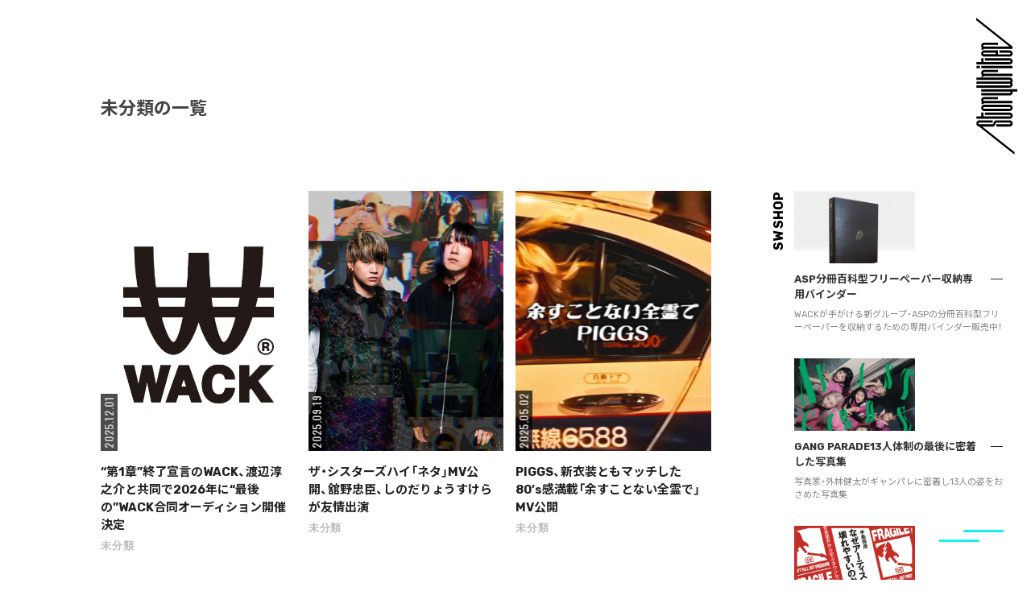

--- FILE ---
content_type: text/html; charset=UTF-8
request_url: https://storywriter.tokyo/category/%E6%9C%AA%E5%88%86%E9%A1%9E/
body_size: 23282
content:
<!DOCTYPE html>
<html class="no-js" dir="ltr" lang="ja" prefix="og: https://ogp.me/ns#">
<!-- これは小テーマ -->
<head>
<meta name="google-site-verification" content="cOV8yaHMSs1tBC5gva86BuA3iPpFldyI6W3yF4hawBs" />
<meta charset="UTF-8">
<meta name="format-detection" content="telephone=no">
<meta name="viewport" content="width=device-width, initial-scale=1.0, minimum-scale=1.0, maximum-scale=1.0, user-scalable=1">

<link rel="profile" href="http://gmpg.org/xfn/11">
<link rel="pingback" href="https://storywriter.tokyo/xmlrpc.php">
<link rel="shortcut icon" href="https://storywriter.tokyo/wp-content/themes/StoryWriter/sw_favicon.png">

<link
  href="https://fonts.googleapis.com/css?family=Noto+Sans+JP:300,400,500,700,900&amp;subset=japanese"
  rel="stylesheet"
/>
<link
  href="https://fonts.googleapis.com/css?family=Rubik:400,500,700&display=swap"
  rel="stylesheet"
/>
<link
  href="https://fonts.googleapis.com/css?family=Oswald:400,500&display=swap"
  rel="stylesheet"
/>
<link
  rel="stylesheet"
  href="https://cdn.jsdelivr.net/npm/yakuhanjp@3.3.1/dist/css/yakuhanjp.min.css"
/>


<title>未分類 - StoryWriter</title>

		<!-- All in One SEO 4.7.1.1 - aioseo.com -->
		<meta name="robots" content="max-image-preview:large" />
		<link rel="canonical" href="https://storywriter.tokyo/category/%e6%9c%aa%e5%88%86%e9%a1%9e/" />
		<link rel="next" href="https://storywriter.tokyo/category/%E6%9C%AA%E5%88%86%E9%A1%9E/page/2/" />
		<meta name="generator" content="All in One SEO (AIOSEO) 4.7.1.1" />
		<script type="application/ld+json" class="aioseo-schema">
			{"@context":"https:\/\/schema.org","@graph":[{"@type":"BreadcrumbList","@id":"https:\/\/storywriter.tokyo\/category\/%E6%9C%AA%E5%88%86%E9%A1%9E\/#breadcrumblist","itemListElement":[{"@type":"ListItem","@id":"https:\/\/storywriter.tokyo\/#listItem","position":1,"name":"\u5bb6","item":"https:\/\/storywriter.tokyo\/","nextItem":"https:\/\/storywriter.tokyo\/category\/%e6%9c%aa%e5%88%86%e9%a1%9e\/#listItem"},{"@type":"ListItem","@id":"https:\/\/storywriter.tokyo\/category\/%e6%9c%aa%e5%88%86%e9%a1%9e\/#listItem","position":2,"name":"\u672a\u5206\u985e","previousItem":"https:\/\/storywriter.tokyo\/#listItem"}]},{"@type":"CollectionPage","@id":"https:\/\/storywriter.tokyo\/category\/%E6%9C%AA%E5%88%86%E9%A1%9E\/#collectionpage","url":"https:\/\/storywriter.tokyo\/category\/%E6%9C%AA%E5%88%86%E9%A1%9E\/","name":"\u672a\u5206\u985e - StoryWriter","inLanguage":"ja","isPartOf":{"@id":"https:\/\/storywriter.tokyo\/#website"},"breadcrumb":{"@id":"https:\/\/storywriter.tokyo\/category\/%E6%9C%AA%E5%88%86%E9%A1%9E\/#breadcrumblist"}},{"@type":"Organization","@id":"https:\/\/storywriter.tokyo\/#organization","name":"StoryWriter","description":"\u30b9\u30c8\u30ea\u30fc\u30c8\u3092\u611b\u3059\u308b\u30ab\u30eb\u30c1\u30e3\u30fc\u30fb\u30de\u30ac\u30b8\u30f3","url":"https:\/\/storywriter.tokyo\/"},{"@type":"WebSite","@id":"https:\/\/storywriter.tokyo\/#website","url":"https:\/\/storywriter.tokyo\/","name":"StoryWriter","description":"\u30b9\u30c8\u30ea\u30fc\u30c8\u3092\u611b\u3059\u308b\u30ab\u30eb\u30c1\u30e3\u30fc\u30fb\u30de\u30ac\u30b8\u30f3","inLanguage":"ja","publisher":{"@id":"https:\/\/storywriter.tokyo\/#organization"}}]}
		</script>
		<!-- All in One SEO -->

<script>document.documentElement.className = document.documentElement.className.replace("no-js","js");</script>
<link rel='dns-prefetch' href='//static.addtoany.com' />
<link rel='dns-prefetch' href='//stats.wp.com' />
<link rel='dns-prefetch' href='//v0.wordpress.com' />
<link rel='dns-prefetch' href='//c0.wp.com' />
<link rel="alternate" type="application/rss+xml" title="StoryWriter &raquo; フィード" href="https://storywriter.tokyo/feed/" />
<link rel="alternate" type="application/rss+xml" title="StoryWriter &raquo; コメントフィード" href="https://storywriter.tokyo/comments/feed/" />
<link id="hu-user-gfont" href="//fonts.googleapis.com/css?family=Ubuntu:400,400italic,300italic,300,700&subset=latin,latin-ext" rel="stylesheet" type="text/css"><link rel="alternate" type="application/rss+xml" title="StoryWriter &raquo; 未分類 カテゴリーのフィード" href="https://storywriter.tokyo/category/%e6%9c%aa%e5%88%86%e9%a1%9e/feed/" />
		<!-- This site uses the Google Analytics by ExactMetrics plugin v8.11.1 - Using Analytics tracking - https://www.exactmetrics.com/ -->
		<!-- Note: ExactMetrics is not currently configured on this site. The site owner needs to authenticate with Google Analytics in the ExactMetrics settings panel. -->
					<!-- No tracking code set -->
				<!-- / Google Analytics by ExactMetrics -->
		<script>
window._wpemojiSettings = {"baseUrl":"https:\/\/s.w.org\/images\/core\/emoji\/15.0.3\/72x72\/","ext":".png","svgUrl":"https:\/\/s.w.org\/images\/core\/emoji\/15.0.3\/svg\/","svgExt":".svg","source":{"concatemoji":"https:\/\/storywriter.tokyo\/wp-includes\/js\/wp-emoji-release.min.js?ver=6.6.4"}};
/*! This file is auto-generated */
!function(i,n){var o,s,e;function c(e){try{var t={supportTests:e,timestamp:(new Date).valueOf()};sessionStorage.setItem(o,JSON.stringify(t))}catch(e){}}function p(e,t,n){e.clearRect(0,0,e.canvas.width,e.canvas.height),e.fillText(t,0,0);var t=new Uint32Array(e.getImageData(0,0,e.canvas.width,e.canvas.height).data),r=(e.clearRect(0,0,e.canvas.width,e.canvas.height),e.fillText(n,0,0),new Uint32Array(e.getImageData(0,0,e.canvas.width,e.canvas.height).data));return t.every(function(e,t){return e===r[t]})}function u(e,t,n){switch(t){case"flag":return n(e,"\ud83c\udff3\ufe0f\u200d\u26a7\ufe0f","\ud83c\udff3\ufe0f\u200b\u26a7\ufe0f")?!1:!n(e,"\ud83c\uddfa\ud83c\uddf3","\ud83c\uddfa\u200b\ud83c\uddf3")&&!n(e,"\ud83c\udff4\udb40\udc67\udb40\udc62\udb40\udc65\udb40\udc6e\udb40\udc67\udb40\udc7f","\ud83c\udff4\u200b\udb40\udc67\u200b\udb40\udc62\u200b\udb40\udc65\u200b\udb40\udc6e\u200b\udb40\udc67\u200b\udb40\udc7f");case"emoji":return!n(e,"\ud83d\udc26\u200d\u2b1b","\ud83d\udc26\u200b\u2b1b")}return!1}function f(e,t,n){var r="undefined"!=typeof WorkerGlobalScope&&self instanceof WorkerGlobalScope?new OffscreenCanvas(300,150):i.createElement("canvas"),a=r.getContext("2d",{willReadFrequently:!0}),o=(a.textBaseline="top",a.font="600 32px Arial",{});return e.forEach(function(e){o[e]=t(a,e,n)}),o}function t(e){var t=i.createElement("script");t.src=e,t.defer=!0,i.head.appendChild(t)}"undefined"!=typeof Promise&&(o="wpEmojiSettingsSupports",s=["flag","emoji"],n.supports={everything:!0,everythingExceptFlag:!0},e=new Promise(function(e){i.addEventListener("DOMContentLoaded",e,{once:!0})}),new Promise(function(t){var n=function(){try{var e=JSON.parse(sessionStorage.getItem(o));if("object"==typeof e&&"number"==typeof e.timestamp&&(new Date).valueOf()<e.timestamp+604800&&"object"==typeof e.supportTests)return e.supportTests}catch(e){}return null}();if(!n){if("undefined"!=typeof Worker&&"undefined"!=typeof OffscreenCanvas&&"undefined"!=typeof URL&&URL.createObjectURL&&"undefined"!=typeof Blob)try{var e="postMessage("+f.toString()+"("+[JSON.stringify(s),u.toString(),p.toString()].join(",")+"));",r=new Blob([e],{type:"text/javascript"}),a=new Worker(URL.createObjectURL(r),{name:"wpTestEmojiSupports"});return void(a.onmessage=function(e){c(n=e.data),a.terminate(),t(n)})}catch(e){}c(n=f(s,u,p))}t(n)}).then(function(e){for(var t in e)n.supports[t]=e[t],n.supports.everything=n.supports.everything&&n.supports[t],"flag"!==t&&(n.supports.everythingExceptFlag=n.supports.everythingExceptFlag&&n.supports[t]);n.supports.everythingExceptFlag=n.supports.everythingExceptFlag&&!n.supports.flag,n.DOMReady=!1,n.readyCallback=function(){n.DOMReady=!0}}).then(function(){return e}).then(function(){var e;n.supports.everything||(n.readyCallback(),(e=n.source||{}).concatemoji?t(e.concatemoji):e.wpemoji&&e.twemoji&&(t(e.twemoji),t(e.wpemoji)))}))}((window,document),window._wpemojiSettings);
</script>
<style id='wp-emoji-styles-inline-css'>

	img.wp-smiley, img.emoji {
		display: inline !important;
		border: none !important;
		box-shadow: none !important;
		height: 1em !important;
		width: 1em !important;
		margin: 0 0.07em !important;
		vertical-align: -0.1em !important;
		background: none !important;
		padding: 0 !important;
	}
</style>
<link rel='stylesheet' id='wp-block-library-css' href='https://c0.wp.com/c/6.6.4/wp-includes/css/dist/block-library/style.min.css' media='all' />
<link rel='stylesheet' id='mediaelement-css' href='https://c0.wp.com/c/6.6.4/wp-includes/js/mediaelement/mediaelementplayer-legacy.min.css' media='all' />
<link rel='stylesheet' id='wp-mediaelement-css' href='https://c0.wp.com/c/6.6.4/wp-includes/js/mediaelement/wp-mediaelement.min.css' media='all' />
<style id='jetpack-sharing-buttons-style-inline-css'>
.jetpack-sharing-buttons__services-list{display:flex;flex-direction:row;flex-wrap:wrap;gap:0;list-style-type:none;margin:5px;padding:0}.jetpack-sharing-buttons__services-list.has-small-icon-size{font-size:12px}.jetpack-sharing-buttons__services-list.has-normal-icon-size{font-size:16px}.jetpack-sharing-buttons__services-list.has-large-icon-size{font-size:24px}.jetpack-sharing-buttons__services-list.has-huge-icon-size{font-size:36px}@media print{.jetpack-sharing-buttons__services-list{display:none!important}}.editor-styles-wrapper .wp-block-jetpack-sharing-buttons{gap:0;padding-inline-start:0}ul.jetpack-sharing-buttons__services-list.has-background{padding:1.25em 2.375em}
</style>
<style id='classic-theme-styles-inline-css'>
/*! This file is auto-generated */
.wp-block-button__link{color:#fff;background-color:#32373c;border-radius:9999px;box-shadow:none;text-decoration:none;padding:calc(.667em + 2px) calc(1.333em + 2px);font-size:1.125em}.wp-block-file__button{background:#32373c;color:#fff;text-decoration:none}
</style>
<style id='global-styles-inline-css'>
:root{--wp--preset--aspect-ratio--square: 1;--wp--preset--aspect-ratio--4-3: 4/3;--wp--preset--aspect-ratio--3-4: 3/4;--wp--preset--aspect-ratio--3-2: 3/2;--wp--preset--aspect-ratio--2-3: 2/3;--wp--preset--aspect-ratio--16-9: 16/9;--wp--preset--aspect-ratio--9-16: 9/16;--wp--preset--color--black: #000000;--wp--preset--color--cyan-bluish-gray: #abb8c3;--wp--preset--color--white: #ffffff;--wp--preset--color--pale-pink: #f78da7;--wp--preset--color--vivid-red: #cf2e2e;--wp--preset--color--luminous-vivid-orange: #ff6900;--wp--preset--color--luminous-vivid-amber: #fcb900;--wp--preset--color--light-green-cyan: #7bdcb5;--wp--preset--color--vivid-green-cyan: #00d084;--wp--preset--color--pale-cyan-blue: #8ed1fc;--wp--preset--color--vivid-cyan-blue: #0693e3;--wp--preset--color--vivid-purple: #9b51e0;--wp--preset--gradient--vivid-cyan-blue-to-vivid-purple: linear-gradient(135deg,rgba(6,147,227,1) 0%,rgb(155,81,224) 100%);--wp--preset--gradient--light-green-cyan-to-vivid-green-cyan: linear-gradient(135deg,rgb(122,220,180) 0%,rgb(0,208,130) 100%);--wp--preset--gradient--luminous-vivid-amber-to-luminous-vivid-orange: linear-gradient(135deg,rgba(252,185,0,1) 0%,rgba(255,105,0,1) 100%);--wp--preset--gradient--luminous-vivid-orange-to-vivid-red: linear-gradient(135deg,rgba(255,105,0,1) 0%,rgb(207,46,46) 100%);--wp--preset--gradient--very-light-gray-to-cyan-bluish-gray: linear-gradient(135deg,rgb(238,238,238) 0%,rgb(169,184,195) 100%);--wp--preset--gradient--cool-to-warm-spectrum: linear-gradient(135deg,rgb(74,234,220) 0%,rgb(151,120,209) 20%,rgb(207,42,186) 40%,rgb(238,44,130) 60%,rgb(251,105,98) 80%,rgb(254,248,76) 100%);--wp--preset--gradient--blush-light-purple: linear-gradient(135deg,rgb(255,206,236) 0%,rgb(152,150,240) 100%);--wp--preset--gradient--blush-bordeaux: linear-gradient(135deg,rgb(254,205,165) 0%,rgb(254,45,45) 50%,rgb(107,0,62) 100%);--wp--preset--gradient--luminous-dusk: linear-gradient(135deg,rgb(255,203,112) 0%,rgb(199,81,192) 50%,rgb(65,88,208) 100%);--wp--preset--gradient--pale-ocean: linear-gradient(135deg,rgb(255,245,203) 0%,rgb(182,227,212) 50%,rgb(51,167,181) 100%);--wp--preset--gradient--electric-grass: linear-gradient(135deg,rgb(202,248,128) 0%,rgb(113,206,126) 100%);--wp--preset--gradient--midnight: linear-gradient(135deg,rgb(2,3,129) 0%,rgb(40,116,252) 100%);--wp--preset--font-size--small: 13px;--wp--preset--font-size--medium: 20px;--wp--preset--font-size--large: 36px;--wp--preset--font-size--x-large: 42px;--wp--preset--spacing--20: 0.44rem;--wp--preset--spacing--30: 0.67rem;--wp--preset--spacing--40: 1rem;--wp--preset--spacing--50: 1.5rem;--wp--preset--spacing--60: 2.25rem;--wp--preset--spacing--70: 3.38rem;--wp--preset--spacing--80: 5.06rem;--wp--preset--shadow--natural: 6px 6px 9px rgba(0, 0, 0, 0.2);--wp--preset--shadow--deep: 12px 12px 50px rgba(0, 0, 0, 0.4);--wp--preset--shadow--sharp: 6px 6px 0px rgba(0, 0, 0, 0.2);--wp--preset--shadow--outlined: 6px 6px 0px -3px rgba(255, 255, 255, 1), 6px 6px rgba(0, 0, 0, 1);--wp--preset--shadow--crisp: 6px 6px 0px rgba(0, 0, 0, 1);}:where(.is-layout-flex){gap: 0.5em;}:where(.is-layout-grid){gap: 0.5em;}body .is-layout-flex{display: flex;}.is-layout-flex{flex-wrap: wrap;align-items: center;}.is-layout-flex > :is(*, div){margin: 0;}body .is-layout-grid{display: grid;}.is-layout-grid > :is(*, div){margin: 0;}:where(.wp-block-columns.is-layout-flex){gap: 2em;}:where(.wp-block-columns.is-layout-grid){gap: 2em;}:where(.wp-block-post-template.is-layout-flex){gap: 1.25em;}:where(.wp-block-post-template.is-layout-grid){gap: 1.25em;}.has-black-color{color: var(--wp--preset--color--black) !important;}.has-cyan-bluish-gray-color{color: var(--wp--preset--color--cyan-bluish-gray) !important;}.has-white-color{color: var(--wp--preset--color--white) !important;}.has-pale-pink-color{color: var(--wp--preset--color--pale-pink) !important;}.has-vivid-red-color{color: var(--wp--preset--color--vivid-red) !important;}.has-luminous-vivid-orange-color{color: var(--wp--preset--color--luminous-vivid-orange) !important;}.has-luminous-vivid-amber-color{color: var(--wp--preset--color--luminous-vivid-amber) !important;}.has-light-green-cyan-color{color: var(--wp--preset--color--light-green-cyan) !important;}.has-vivid-green-cyan-color{color: var(--wp--preset--color--vivid-green-cyan) !important;}.has-pale-cyan-blue-color{color: var(--wp--preset--color--pale-cyan-blue) !important;}.has-vivid-cyan-blue-color{color: var(--wp--preset--color--vivid-cyan-blue) !important;}.has-vivid-purple-color{color: var(--wp--preset--color--vivid-purple) !important;}.has-black-background-color{background-color: var(--wp--preset--color--black) !important;}.has-cyan-bluish-gray-background-color{background-color: var(--wp--preset--color--cyan-bluish-gray) !important;}.has-white-background-color{background-color: var(--wp--preset--color--white) !important;}.has-pale-pink-background-color{background-color: var(--wp--preset--color--pale-pink) !important;}.has-vivid-red-background-color{background-color: var(--wp--preset--color--vivid-red) !important;}.has-luminous-vivid-orange-background-color{background-color: var(--wp--preset--color--luminous-vivid-orange) !important;}.has-luminous-vivid-amber-background-color{background-color: var(--wp--preset--color--luminous-vivid-amber) !important;}.has-light-green-cyan-background-color{background-color: var(--wp--preset--color--light-green-cyan) !important;}.has-vivid-green-cyan-background-color{background-color: var(--wp--preset--color--vivid-green-cyan) !important;}.has-pale-cyan-blue-background-color{background-color: var(--wp--preset--color--pale-cyan-blue) !important;}.has-vivid-cyan-blue-background-color{background-color: var(--wp--preset--color--vivid-cyan-blue) !important;}.has-vivid-purple-background-color{background-color: var(--wp--preset--color--vivid-purple) !important;}.has-black-border-color{border-color: var(--wp--preset--color--black) !important;}.has-cyan-bluish-gray-border-color{border-color: var(--wp--preset--color--cyan-bluish-gray) !important;}.has-white-border-color{border-color: var(--wp--preset--color--white) !important;}.has-pale-pink-border-color{border-color: var(--wp--preset--color--pale-pink) !important;}.has-vivid-red-border-color{border-color: var(--wp--preset--color--vivid-red) !important;}.has-luminous-vivid-orange-border-color{border-color: var(--wp--preset--color--luminous-vivid-orange) !important;}.has-luminous-vivid-amber-border-color{border-color: var(--wp--preset--color--luminous-vivid-amber) !important;}.has-light-green-cyan-border-color{border-color: var(--wp--preset--color--light-green-cyan) !important;}.has-vivid-green-cyan-border-color{border-color: var(--wp--preset--color--vivid-green-cyan) !important;}.has-pale-cyan-blue-border-color{border-color: var(--wp--preset--color--pale-cyan-blue) !important;}.has-vivid-cyan-blue-border-color{border-color: var(--wp--preset--color--vivid-cyan-blue) !important;}.has-vivid-purple-border-color{border-color: var(--wp--preset--color--vivid-purple) !important;}.has-vivid-cyan-blue-to-vivid-purple-gradient-background{background: var(--wp--preset--gradient--vivid-cyan-blue-to-vivid-purple) !important;}.has-light-green-cyan-to-vivid-green-cyan-gradient-background{background: var(--wp--preset--gradient--light-green-cyan-to-vivid-green-cyan) !important;}.has-luminous-vivid-amber-to-luminous-vivid-orange-gradient-background{background: var(--wp--preset--gradient--luminous-vivid-amber-to-luminous-vivid-orange) !important;}.has-luminous-vivid-orange-to-vivid-red-gradient-background{background: var(--wp--preset--gradient--luminous-vivid-orange-to-vivid-red) !important;}.has-very-light-gray-to-cyan-bluish-gray-gradient-background{background: var(--wp--preset--gradient--very-light-gray-to-cyan-bluish-gray) !important;}.has-cool-to-warm-spectrum-gradient-background{background: var(--wp--preset--gradient--cool-to-warm-spectrum) !important;}.has-blush-light-purple-gradient-background{background: var(--wp--preset--gradient--blush-light-purple) !important;}.has-blush-bordeaux-gradient-background{background: var(--wp--preset--gradient--blush-bordeaux) !important;}.has-luminous-dusk-gradient-background{background: var(--wp--preset--gradient--luminous-dusk) !important;}.has-pale-ocean-gradient-background{background: var(--wp--preset--gradient--pale-ocean) !important;}.has-electric-grass-gradient-background{background: var(--wp--preset--gradient--electric-grass) !important;}.has-midnight-gradient-background{background: var(--wp--preset--gradient--midnight) !important;}.has-small-font-size{font-size: var(--wp--preset--font-size--small) !important;}.has-medium-font-size{font-size: var(--wp--preset--font-size--medium) !important;}.has-large-font-size{font-size: var(--wp--preset--font-size--large) !important;}.has-x-large-font-size{font-size: var(--wp--preset--font-size--x-large) !important;}
:where(.wp-block-post-template.is-layout-flex){gap: 1.25em;}:where(.wp-block-post-template.is-layout-grid){gap: 1.25em;}
:where(.wp-block-columns.is-layout-flex){gap: 2em;}:where(.wp-block-columns.is-layout-grid){gap: 2em;}
:root :where(.wp-block-pullquote){font-size: 1.5em;line-height: 1.6;}
</style>
<link rel='stylesheet' id='contact-form-7-css' href='https://storywriter.tokyo/wp-content/plugins/contact-form-7/includes/css/styles.css?ver=5.9.8' media='all' />
<link rel='stylesheet' id='foobox-free-min-css' href='https://storywriter.tokyo/wp-content/plugins/foobox-image-lightbox/free/css/foobox.free.min.css?ver=2.7.32' media='all' />
<link rel='stylesheet' id='hurrytimer-css' href='https://storywriter.tokyo/wp-content/uploads/hurrytimer/css/95798f0ef2767012.css?ver=6.6.4' media='all' />
<link rel='stylesheet' id='parent-style-css' href='https://storywriter.tokyo/wp-content/themes/hueman/style.css?ver=6.6.4' media='all' />
<link rel='stylesheet' id='child-style-css' href='https://storywriter.tokyo/wp-content/themes/StoryWriter/style.css?ver=6.6.4' media='all' />
<link rel='stylesheet' id='hueman-main-style-css' href='https://storywriter.tokyo/wp-content/themes/hueman/assets/front/css/main.min.css?ver=3.7.25' media='all' />
<style id='hueman-main-style-inline-css'>
body { font-family:'Ubuntu', Arial, sans-serif;font-size:0.81rem }@media only screen and (min-width: 720px) {
        .nav > li { font-size:0.81rem; }
      }.boxed #wrapper, .container-inner { max-width: 1125px; }@media only screen and (min-width: 720px) {
                .boxed .desktop-sticky {
                  width: 1125px;
                }
              }::selection { background-color: #00a38d; }
::-moz-selection { background-color: #00a38d; }a,a>span.hu-external::after,.themeform label .required,#flexslider-featured .flex-direction-nav .flex-next:hover,#flexslider-featured .flex-direction-nav .flex-prev:hover,.post-hover:hover .post-title a,.post-title a:hover,.sidebar.s1 .post-nav li a:hover i,.content .post-nav li a:hover i,.post-related a:hover,.sidebar.s1 .widget_rss ul li a,#footer .widget_rss ul li a,.sidebar.s1 .widget_calendar a,#footer .widget_calendar a,.sidebar.s1 .alx-tab .tab-item-category a,.sidebar.s1 .alx-posts .post-item-category a,.sidebar.s1 .alx-tab li:hover .tab-item-title a,.sidebar.s1 .alx-tab li:hover .tab-item-comment a,.sidebar.s1 .alx-posts li:hover .post-item-title a,#footer .alx-tab .tab-item-category a,#footer .alx-posts .post-item-category a,#footer .alx-tab li:hover .tab-item-title a,#footer .alx-tab li:hover .tab-item-comment a,#footer .alx-posts li:hover .post-item-title a,.comment-tabs li.active a,.comment-awaiting-moderation,.child-menu a:hover,.child-menu .current_page_item > a,.wp-pagenavi a{ color: #00a38d; }input[type="submit"],.themeform button[type="submit"],.sidebar.s1 .sidebar-top,.sidebar.s1 .sidebar-toggle,#flexslider-featured .flex-control-nav li a.flex-active,.post-tags a:hover,.sidebar.s1 .widget_calendar caption,#footer .widget_calendar caption,.author-bio .bio-avatar:after,.commentlist li.bypostauthor > .comment-body:after,.commentlist li.comment-author-admin > .comment-body:after{ background-color: #00a38d; }.post-format .format-container { border-color: #00a38d; }.sidebar.s1 .alx-tabs-nav li.active a,#footer .alx-tabs-nav li.active a,.comment-tabs li.active a,.wp-pagenavi a:hover,.wp-pagenavi a:active,.wp-pagenavi span.current{ border-bottom-color: #00a38d!important; }.sidebar.s2 .post-nav li a:hover i,
.sidebar.s2 .widget_rss ul li a,
.sidebar.s2 .widget_calendar a,
.sidebar.s2 .alx-tab .tab-item-category a,
.sidebar.s2 .alx-posts .post-item-category a,
.sidebar.s2 .alx-tab li:hover .tab-item-title a,
.sidebar.s2 .alx-tab li:hover .tab-item-comment a,
.sidebar.s2 .alx-posts li:hover .post-item-title a { color: #00a38d; }
.sidebar.s2 .sidebar-top,.sidebar.s2 .sidebar-toggle,.post-comments,.jp-play-bar,.jp-volume-bar-value,.sidebar.s2 .widget_calendar caption{ background-color: #00a38d; }.sidebar.s2 .alx-tabs-nav li.active a { border-bottom-color: #00a38d; }
.post-comments::before { border-right-color: #00a38d; }
      .search-expand,
              #nav-topbar.nav-container { background-color: #000000}@media only screen and (min-width: 720px) {
                #nav-topbar .nav ul { background-color: #000000; }
              }.is-scrolled #header .nav-container.desktop-sticky,
              .is-scrolled #header .search-expand { background-color: #000000; background-color: rgba(0,0,0,0.90) }.is-scrolled .topbar-transparent #nav-topbar.desktop-sticky .nav ul { background-color: #000000; background-color: rgba(0,0,0,0.95) }#header { background-color: #000000; }
@media only screen and (min-width: 720px) {
  #nav-header .nav ul { background-color: #000000; }
}
        #header #nav-mobile { background-color: #000000; }.is-scrolled #header #nav-mobile { background-color: #000000; background-color: rgba(0,0,0,0.90) }#nav-header.nav-container, #main-header-search .search-expand { background-color: #ffffff; }
@media only screen and (min-width: 720px) {
  #nav-header .nav ul { background-color: #ffffff; }
}
        #footer-bottom { background-color: #000000; }.site-title a img { max-height: 80px; }body { background-color: #ffffff; }
</style>
<link rel='stylesheet' id='theme-stylesheet-css' href='https://storywriter.tokyo/wp-content/themes/StoryWriter/style.css?ver=3.3.22' media='all' />
<link rel='stylesheet' id='hueman-font-awesome-css' href='https://storywriter.tokyo/wp-content/themes/hueman/assets/front/css/font-awesome.min.css?ver=3.7.25' media='all' />
<link rel='stylesheet' id='amazonjs-css' href='https://storywriter.tokyo/wp-content/plugins/amazonjs/css/amazonjs.css?ver=0.10' media='all' />
<link rel='stylesheet' id='addtoany-css' href='https://storywriter.tokyo/wp-content/plugins/add-to-any/addtoany.min.css?ver=1.16' media='all' />
<link rel='stylesheet' id='jetpack_css-css' href='https://c0.wp.com/p/jetpack/13.8.2/css/jetpack.css' media='all' />
<script id="addtoany-core-js-before">
window.a2a_config=window.a2a_config||{};a2a_config.callbacks=[];a2a_config.overlays=[];a2a_config.templates={};a2a_localize = {
	Share: "共有",
	Save: "ブックマーク",
	Subscribe: "購読",
	Email: "メール",
	Bookmark: "ブックマーク",
	ShowAll: "すべて表示する",
	ShowLess: "小さく表示する",
	FindServices: "サービスを探す",
	FindAnyServiceToAddTo: "追加するサービスを今すぐ探す",
	PoweredBy: "Powered by",
	ShareViaEmail: "メールでシェアする",
	SubscribeViaEmail: "メールで購読する",
	BookmarkInYourBrowser: "ブラウザにブックマーク",
	BookmarkInstructions: "このページをブックマークするには、 Ctrl+D または \u2318+D を押下。",
	AddToYourFavorites: "お気に入りに追加",
	SendFromWebOrProgram: "任意のメールアドレスまたはメールプログラムから送信",
	EmailProgram: "メールプログラム",
	More: "詳細&#8230;",
	ThanksForSharing: "共有ありがとうございます !",
	ThanksForFollowing: "フォローありがとうございます !"
};
</script>
<script defer src="https://static.addtoany.com/menu/page.js" id="addtoany-core-js"></script>
<script src="https://c0.wp.com/c/6.6.4/wp-includes/js/jquery/jquery.min.js" id="jquery-core-js"></script>
<script src="https://c0.wp.com/c/6.6.4/wp-includes/js/jquery/jquery-migrate.min.js" id="jquery-migrate-js"></script>
<script defer src="https://storywriter.tokyo/wp-content/plugins/add-to-any/addtoany.min.js?ver=1.1" id="addtoany-jquery-js"></script>
<script src="https://storywriter.tokyo/wp-content/themes/hueman/assets/front/js/libs/mobile-detect.min.js?ver=3.7.25" id="mobile-detect-js" defer></script>
<script id="foobox-free-min-js-before">
/* Run FooBox FREE (v2.7.32) */
var FOOBOX = window.FOOBOX = {
	ready: true,
	disableOthers: false,
	o: {wordpress: { enabled: true }, countMessage:'image %index of %total', captions: { dataTitle: ["captionTitle","title"], dataDesc: ["captionDesc","description"] }, rel: '', excludes:'.fbx-link,.nofoobox,.nolightbox,a[href*="pinterest.com/pin/create/button/"]', affiliate : { enabled: false }},
	selectors: [
		".foogallery-container.foogallery-lightbox-foobox", ".foogallery-container.foogallery-lightbox-foobox-free", ".gallery", ".wp-block-gallery", ".wp-caption", ".wp-block-image", "a:has(img[class*=wp-image-])", ".post a:has(img[class*=wp-image-])", ".foobox"
	],
	pre: function( $ ){
		// Custom JavaScript (Pre)
		
	},
	post: function( $ ){
		// Custom JavaScript (Post)
		
		// Custom Captions Code
		
	},
	custom: function( $ ){
		// Custom Extra JS
		
	}
};
</script>
<script src="https://storywriter.tokyo/wp-content/plugins/foobox-image-lightbox/free/js/foobox.free.min.js?ver=2.7.32" id="foobox-free-min-js"></script>
<link rel="https://api.w.org/" href="https://storywriter.tokyo/wp-json/" /><link rel="alternate" title="JSON" type="application/json" href="https://storywriter.tokyo/wp-json/wp/v2/categories/1" /><link rel="EditURI" type="application/rsd+xml" title="RSD" href="https://storywriter.tokyo/xmlrpc.php?rsd" />
<meta name="generator" content="WordPress 6.6.4" />
	<style>img#wpstats{display:none}</style>
		    <link rel="preload" as="font" type="font/woff2" href="https://storywriter.tokyo/wp-content/themes/hueman/assets/front/webfonts/fa-brands-400.woff2?v=5.15.2" crossorigin="anonymous"/>
    <link rel="preload" as="font" type="font/woff2" href="https://storywriter.tokyo/wp-content/themes/hueman/assets/front/webfonts/fa-regular-400.woff2?v=5.15.2" crossorigin="anonymous"/>
    <link rel="preload" as="font" type="font/woff2" href="https://storywriter.tokyo/wp-content/themes/hueman/assets/front/webfonts/fa-solid-900.woff2?v=5.15.2" crossorigin="anonymous"/>
  <!--[if lt IE 9]>
<script src="https://storywriter.tokyo/wp-content/themes/hueman/assets/front/js/ie/html5shiv-printshiv.min.js"></script>
<script src="https://storywriter.tokyo/wp-content/themes/hueman/assets/front/js/ie/selectivizr.js"></script>
<![endif]-->

<link rel="stylesheet" type="text/css" href="https://storywriter.tokyo/wp-content/themes/StoryWriter/css/swiper.css" media="screen,print">
<link rel="stylesheet" type="text/css" href="https://storywriter.tokyo/wp-content/themes/StoryWriter/stylern.css?ver=200804" media="screen,print">
<!-- Global site tag (gtag.js) - Google Analytics -->
<script async src="https://www.googletagmanager.com/gtag/js?id=UA-166294937-1"></script>
<script>
  window.dataLayer = window.dataLayer || [];
  function gtag(){dataLayer.push(arguments);}
  gtag('js', new Date());

  gtag('config', 'UA-166294937-1');
</script>
</head>

  <body class="archive category category-1 wp-embed-responsive -is-pc col-2cl boxed topbar-enabled header-desktop-sticky header-mobile-sticky hueman-3-7-25-with-child-theme chrome">



<div id="sw-wrapper" class="">
<div id="menuBtn"><a href="#"><span class="trigger"><span></span><span></span></span></a></div>

<div id="menuSpBg01"></div>
<div id="menuSpBg02">
	<div class="menuSpBg02Inner01"></div>
	<div class="menuSpBg02Inner02">
		<div class="vessel">
			<div class="logo01"><a href="https://storywriter.tokyo/"><img src="https://storywriter.tokyo/wp-content/themes/StoryWriter/img_cmn/logo_01.svg" alt="StoryWriter"></a></div>
			<p class="tagline01">ストリートを愛するカルチャー・マガジン</p>
		<!--/vessel--></div>
	</div>
<!--/menuSpBg02--></div>
<div id="menuSp">
	<div class="vessel">
		<div class="nav01">
			<ul class="nav01Ul01">
				<li class="nav01Items01">
					<p class="nav01Head01"><a href="/category/music/">MUSIC</a></p>
					<ul class="nav01Ul02">
						<li class="nav01Items02"><a href="/category/music/news/">news</a></li>
						<li class="nav01Items02"><a href="/category/music/interview-music/">interview</a></li>
						<li class="nav01Items02"><a href="/category/music/report-music/">report</a></li>
					</ul>
				</li>
				<li class="nav01Items01">
					<p class="nav01Head01"><a href="/category/book/">BOOK</a></p>
					<ul class="nav01Ul02">
						<li class="nav01Items02"><a href="/category/book/news/">news</a></li>
						<li class="nav01Items02"><a href="/category/book/interview-book/">interview</a></li>
					</ul>
				</li>
				<li class="nav01Items01">
					<p class="nav01Head01"><a href="/category/movie/">MOVIE</a></p>
					<ul class="nav01Ul02">
						<li class="nav01Items02"><a href="/category/movie/news/">news</a></li>
						<li class="nav01Items02"><a href="/category/movie/interview-movie/">interview</a></li>
					</ul>
				</li>
				<li class="nav01Items01">
					<p class="nav01Head01"><a href="/category/art/">ART</a></p>
					<ul class="nav01Ul02">
						<li class="nav01Items02"><a href="/category/art/news/">news</a></li>
						<li class="nav01Items02"><a href="/category/art/interview-art/">interview</a></li>
					</ul>
				</li>
				<li class="nav01Items01">
					<p class="nav01Head01"><a href="/category/others/">OTHERS</a></p>
					<ul class="nav01Ul02">
						<li class="nav01Items02"><a href="/category/others/youtuber-others/">YouTube</a></li>
						<li class="nav01Items02"><a href="/category/others/お笑い/">お笑い</a></li>
					</ul>
				</li>
				<li class="nav01Items01">
					<p class="nav01Head01"><a href="/category/special/">SPECIAL</a></p>
					<ul class="nav01Ul02">
						<li class="nav01Items02"><a href="/category/special/series-special/">interview</a></li>
						<li class="nav01Items02 hasChild"><a href="/category/special/wack/">WACK</a>
							<ul class="nav01Ul03">
								<li class="nav01Items03"><a href="/category/special/wack/wack合宿オーディション2018/">WACK合宿オーディション2018</a></li>
								<li class="nav01Items03"><a href="/category/special/wack/wack合宿オーディション2019/">WACK合宿オーディション2019</a></li>
								<li class="nav01Items03"><a href="/category/special/wack/wack合宿オーディション2020/">WACK合宿オーディション2020</a></li>
							</ul>
						</li>
					</ul>
				</li>
				<li class="nav01Items01">
					<p class="nav01Head01"><a href="/category/special/series-special/">SERIES</a></p>
					<ul class="nav01Ul02">
						<li class="nav01Items02"><a href="/category/music/series-music/中央線人間交差点/">中央線人間交差点</a></li>
						<li class="nav01Items02"><a href="/category/music/series-music/あのゴン・チョクの「髪の毛より大切なものを探/">あのゴン・チョクの「髪の毛より大切なものを探しに」</a></li>
						<li class="nav01Items02"><a href="/category/music/series-music/アーティストのためのカウンセリング入門/">アーティストのためのカウンセリング入門</a></li>
						<li class="nav01Items02"><a href="/category/book/book-series/「嬢と私」/">「嬢と私」</a></li>
						<li class="nav01Items02"><a href="/category/movie/連載-movie/テラシマユウカの映画コラム－それでも映画は/">テラシマユウカの映画コラム</a></li>
						<li class="nav01Items02"><a href="/category/art/連載/illusionism/">illusionism</a></li>
						<li class="nav01Items02"><a href="/category/special/series-special/shomonews-series-special/">しょうもにゅーす</a></li>
						<li class="nav01Items02"><a href="/category/special/series-special/なにが好きかわからない/">なにが好きかわからない</a></li>
						<li class="nav01Items02"><a href="/category/special/series-special/digる男。/">digる男</a></li>
					</ul>
				</li>
			</ul>
		<!--/nav01--></div>
		<form method="get" action="https://storywriter.tokyo/">
			<div class="searchMod01 isDark search01">
				<p class="searchHead01">search</p>
				<div class="searchVessel01"><label for="wp_search"><input id="wp_search" type="text" class="search" name="s" value=""></label></div>
			<!--/searchMod01--></div>
		</form>
		<div class="nav02">
			<div class="nav0201">
				<ul class="nav02Ul01">
					<li class="nav02Items01"><a href="https://storywriter.co.jp/">株式会社SWについて</a></li>
					<li class="nav02Items01"><a href="https://storywriter.tokyo/contact/">お問い合わせ</a></li>
					<li class="nav02Items01"><a href="https://storywriter.tokyo/プレスリリース・取材依頼について/">プレスリリース・取材依頼はこちら</a></li>
				</ul>
			<!--/nav0201--></div>
			<div class="nav0202">
				<ul class="nav02Ul02">
					<li class="nav02Items02 isTwitter"><a rel="nofollow" title="フォローする Twitter" href="https://twitter.com/storywriter_inc" target="_blank">Twitter</a></li>
					<li class="nav02Items02 isFacebook"><a rel="nofollow" title="フォローする Facebook-official" href="https://www.facebook.com/%E6%A0%AA%E5%BC%8F%E4%BC%9A%E7%A4%BEsw-189046141668179/" target="_blank">facebook</a></li>
					<li class="nav02Items02 isShop"><a href="https://storywriter2.thebase.in/" target="_blank">Online Shop</a></li>
				</ul>
			<!--/nav0202--></div>
		<!--/nav02--></div>
		<div class="close01"><a href="#"><span class="close01Text01">CLOSE</span></a></div>
	<!--/vessel--></div>
<!--/menuSp--></div>

<header id="archivesHeader">
  <div class="main01">
    <div class="vessel">
            <h1 class="headMain01">未分類の一覧</h1>
        <!--/vessel--></div>
  <!--/main01--></div>
  <div class="logo01"><a href="https://storywriter.tokyo/"><img src="https://storywriter.tokyo/wp-content/themes/StoryWriter/img_cmn/logo_01.svg" alt="StoryWriter"></a></div>
</header>
<div id="archives">
    <div id="archivesContents">
        <div id="archivesMain"><div id="archivesMainVessel">
          <div class="articleListMod01">
            <ul class="articleListUl01">

<li class="articleListItems01">
  <a href="https://storywriter.tokyo/2025/12/01/6788/" class="articleListBox01 hoverActionOverlay">
      <span class="articleListImage01">
          <span class="articleListBg01"><img width="588" height="587" src="https://storywriter.tokyo/wp-content/uploads/2025/03/WACKロゴ.jpg" class="js-objectFit--cover objectFit--cover wp-post-image" alt="" decoding="async" fetchpriority="high" srcset="https://storywriter.tokyo/wp-content/uploads/2025/03/WACKロゴ.jpg 588w, https://storywriter.tokyo/wp-content/uploads/2025/03/WACKロゴ-300x300.jpg 300w, https://storywriter.tokyo/wp-content/uploads/2025/03/WACKロゴ-150x150.jpg 150w, https://storywriter.tokyo/wp-content/uploads/2025/03/WACKロゴ-80x80.jpg 80w, https://storywriter.tokyo/wp-content/uploads/2025/03/WACKロゴ-320x320.jpg 320w" sizes="(max-width: 588px) 100vw, 588px" data-attachment-id="54892" data-permalink="https://storywriter.tokyo/2025/03/02/6557/wack%e3%83%ad%e3%82%b4/" data-orig-file="https://storywriter.tokyo/wp-content/uploads/2025/03/WACKロゴ.jpg" data-orig-size="588,587" data-comments-opened="0" data-image-meta="{&quot;aperture&quot;:&quot;0&quot;,&quot;credit&quot;:&quot;&quot;,&quot;camera&quot;:&quot;&quot;,&quot;caption&quot;:&quot;&quot;,&quot;created_timestamp&quot;:&quot;0&quot;,&quot;copyright&quot;:&quot;&quot;,&quot;focal_length&quot;:&quot;0&quot;,&quot;iso&quot;:&quot;0&quot;,&quot;shutter_speed&quot;:&quot;0&quot;,&quot;title&quot;:&quot;&quot;,&quot;orientation&quot;:&quot;0&quot;}" data-image-title="WACKロゴ" data-image-description="" data-image-caption="" data-medium-file="https://storywriter.tokyo/wp-content/uploads/2025/03/WACKロゴ-300x300.jpg" data-large-file="https://storywriter.tokyo/wp-content/uploads/2025/03/WACKロゴ.jpg" tabindex="0" role="button" /></span>
          <span class="articleListImage01Vessel hoverActionOverlayImageWrap"><img width="588" height="587" src="https://storywriter.tokyo/wp-content/uploads/2025/03/WACKロゴ.jpg" class="js-objectFit--cover objectFit--cover wp-post-image" alt="" decoding="async" srcset="https://storywriter.tokyo/wp-content/uploads/2025/03/WACKロゴ.jpg 588w, https://storywriter.tokyo/wp-content/uploads/2025/03/WACKロゴ-300x300.jpg 300w, https://storywriter.tokyo/wp-content/uploads/2025/03/WACKロゴ-150x150.jpg 150w, https://storywriter.tokyo/wp-content/uploads/2025/03/WACKロゴ-80x80.jpg 80w, https://storywriter.tokyo/wp-content/uploads/2025/03/WACKロゴ-320x320.jpg 320w" sizes="(max-width: 588px) 100vw, 588px" data-attachment-id="54892" data-permalink="https://storywriter.tokyo/2025/03/02/6557/wack%e3%83%ad%e3%82%b4/" data-orig-file="https://storywriter.tokyo/wp-content/uploads/2025/03/WACKロゴ.jpg" data-orig-size="588,587" data-comments-opened="0" data-image-meta="{&quot;aperture&quot;:&quot;0&quot;,&quot;credit&quot;:&quot;&quot;,&quot;camera&quot;:&quot;&quot;,&quot;caption&quot;:&quot;&quot;,&quot;created_timestamp&quot;:&quot;0&quot;,&quot;copyright&quot;:&quot;&quot;,&quot;focal_length&quot;:&quot;0&quot;,&quot;iso&quot;:&quot;0&quot;,&quot;shutter_speed&quot;:&quot;0&quot;,&quot;title&quot;:&quot;&quot;,&quot;orientation&quot;:&quot;0&quot;}" data-image-title="WACKロゴ" data-image-description="" data-image-caption="" data-medium-file="https://storywriter.tokyo/wp-content/uploads/2025/03/WACKロゴ-300x300.jpg" data-large-file="https://storywriter.tokyo/wp-content/uploads/2025/03/WACKロゴ.jpg" tabindex="0" role="button" /></span>
      <!--/articleListImage01--></span>
      <span class="articleListDate01"><em>2025.12.01</em></span>
      <span class="articleListHead01">“第1章”終了宣言のWACK、渡辺淳之介と共同で2026年に“最後の”WACK合同オーディション開催決定</span>
    </a>
    <span class="articleListCat01">
<object><a class="category-ja" href="https://storywriter.tokyo/category/%e6%9c%aa%e5%88%86%e9%a1%9e/">未分類</a></object>    </span>
</li>


<li class="articleListItems01">
  <a href="https://storywriter.tokyo/2025/09/19/6744/" class="articleListBox01 hoverActionOverlay">
      <span class="articleListImage01">
          <span class="articleListBg01"><img width="1200" height="800" src="https://storywriter.tokyo/wp-content/uploads/2025/09/ザ・シスターズハイA5S.jpg" class="js-objectFit--cover objectFit--cover wp-post-image" alt="" decoding="async" srcset="https://storywriter.tokyo/wp-content/uploads/2025/09/ザ・シスターズハイA5S.jpg 1200w, https://storywriter.tokyo/wp-content/uploads/2025/09/ザ・シスターズハイA5S-300x200.jpg 300w, https://storywriter.tokyo/wp-content/uploads/2025/09/ザ・シスターズハイA5S-1024x683.jpg 1024w, https://storywriter.tokyo/wp-content/uploads/2025/09/ザ・シスターズハイA5S-768x512.jpg 768w" sizes="(max-width: 1200px) 100vw, 1200px" data-attachment-id="57501" data-permalink="https://storywriter.tokyo/2025/09/19/6744/%e3%82%b6%e3%83%bb%e3%82%b7%e3%82%b9%e3%82%bf%e3%83%bc%e3%82%ba%e3%83%8f%e3%82%a4a5s/" data-orig-file="https://storywriter.tokyo/wp-content/uploads/2025/09/ザ・シスターズハイA5S.jpg" data-orig-size="1200,800" data-comments-opened="0" data-image-meta="{&quot;aperture&quot;:&quot;0&quot;,&quot;credit&quot;:&quot;&quot;,&quot;camera&quot;:&quot;&quot;,&quot;caption&quot;:&quot;&quot;,&quot;created_timestamp&quot;:&quot;1727714154&quot;,&quot;copyright&quot;:&quot;&quot;,&quot;focal_length&quot;:&quot;0&quot;,&quot;iso&quot;:&quot;0&quot;,&quot;shutter_speed&quot;:&quot;0&quot;,&quot;title&quot;:&quot;&quot;,&quot;orientation&quot;:&quot;1&quot;}" data-image-title="ザ・シスターズハイA5S" data-image-description="" data-image-caption="" data-medium-file="https://storywriter.tokyo/wp-content/uploads/2025/09/ザ・シスターズハイA5S-300x200.jpg" data-large-file="https://storywriter.tokyo/wp-content/uploads/2025/09/ザ・シスターズハイA5S-1024x683.jpg" tabindex="0" role="button" /></span>
          <span class="articleListImage01Vessel hoverActionOverlayImageWrap"><img width="1200" height="800" src="https://storywriter.tokyo/wp-content/uploads/2025/09/ザ・シスターズハイA5S.jpg" class="js-objectFit--cover objectFit--cover wp-post-image" alt="" decoding="async" loading="lazy" srcset="https://storywriter.tokyo/wp-content/uploads/2025/09/ザ・シスターズハイA5S.jpg 1200w, https://storywriter.tokyo/wp-content/uploads/2025/09/ザ・シスターズハイA5S-300x200.jpg 300w, https://storywriter.tokyo/wp-content/uploads/2025/09/ザ・シスターズハイA5S-1024x683.jpg 1024w, https://storywriter.tokyo/wp-content/uploads/2025/09/ザ・シスターズハイA5S-768x512.jpg 768w" sizes="(max-width: 1200px) 100vw, 1200px" data-attachment-id="57501" data-permalink="https://storywriter.tokyo/2025/09/19/6744/%e3%82%b6%e3%83%bb%e3%82%b7%e3%82%b9%e3%82%bf%e3%83%bc%e3%82%ba%e3%83%8f%e3%82%a4a5s/" data-orig-file="https://storywriter.tokyo/wp-content/uploads/2025/09/ザ・シスターズハイA5S.jpg" data-orig-size="1200,800" data-comments-opened="0" data-image-meta="{&quot;aperture&quot;:&quot;0&quot;,&quot;credit&quot;:&quot;&quot;,&quot;camera&quot;:&quot;&quot;,&quot;caption&quot;:&quot;&quot;,&quot;created_timestamp&quot;:&quot;1727714154&quot;,&quot;copyright&quot;:&quot;&quot;,&quot;focal_length&quot;:&quot;0&quot;,&quot;iso&quot;:&quot;0&quot;,&quot;shutter_speed&quot;:&quot;0&quot;,&quot;title&quot;:&quot;&quot;,&quot;orientation&quot;:&quot;1&quot;}" data-image-title="ザ・シスターズハイA5S" data-image-description="" data-image-caption="" data-medium-file="https://storywriter.tokyo/wp-content/uploads/2025/09/ザ・シスターズハイA5S-300x200.jpg" data-large-file="https://storywriter.tokyo/wp-content/uploads/2025/09/ザ・シスターズハイA5S-1024x683.jpg" tabindex="0" role="button" /></span>
      <!--/articleListImage01--></span>
      <span class="articleListDate01"><em>2025.09.19</em></span>
      <span class="articleListHead01">ザ・シスターズハイ「ネタ」MV公開、舘野忠臣、しのだりょうすけらが友情出演</span>
    </a>
    <span class="articleListCat01">
<object><a class="category-ja" href="https://storywriter.tokyo/category/%e6%9c%aa%e5%88%86%e9%a1%9e/">未分類</a></object>    </span>
</li>


<li class="articleListItems01">
  <a href="https://storywriter.tokyo/2025/05/02/6610/" class="articleListBox01 hoverActionOverlay">
      <span class="articleListImage01">
          <span class="articleListBg01"><img width="1920" height="1080" src="https://storywriter.tokyo/wp-content/uploads/2025/05/「余すことない全霊」で_MVサムネネイル.jpg" class="js-objectFit--cover objectFit--cover wp-post-image" alt="" decoding="async" loading="lazy" srcset="https://storywriter.tokyo/wp-content/uploads/2025/05/「余すことない全霊」で_MVサムネネイル.jpg 1920w, https://storywriter.tokyo/wp-content/uploads/2025/05/「余すことない全霊」で_MVサムネネイル-300x169.jpg 300w, https://storywriter.tokyo/wp-content/uploads/2025/05/「余すことない全霊」で_MVサムネネイル-1024x576.jpg 1024w, https://storywriter.tokyo/wp-content/uploads/2025/05/「余すことない全霊」で_MVサムネネイル-768x432.jpg 768w, https://storywriter.tokyo/wp-content/uploads/2025/05/「余すことない全霊」で_MVサムネネイル-1536x864.jpg 1536w" sizes="(max-width: 1920px) 100vw, 1920px" data-attachment-id="55639" data-permalink="https://storywriter.tokyo/2025/05/02/6610/%e3%80%8c%e4%bd%99%e3%81%99%e3%81%93%e3%81%a8%e3%81%aa%e3%81%84%e5%85%a8%e9%9c%8a%e3%80%8d%e3%81%a7_mv%e3%82%b5%e3%83%a0%e3%83%8d%e3%83%8d%e3%82%a4%e3%83%ab/" data-orig-file="https://storywriter.tokyo/wp-content/uploads/2025/05/「余すことない全霊」で_MVサムネネイル.jpg" data-orig-size="1920,1080" data-comments-opened="0" data-image-meta="{&quot;aperture&quot;:&quot;0&quot;,&quot;credit&quot;:&quot;&quot;,&quot;camera&quot;:&quot;&quot;,&quot;caption&quot;:&quot;&quot;,&quot;created_timestamp&quot;:&quot;0&quot;,&quot;copyright&quot;:&quot;&quot;,&quot;focal_length&quot;:&quot;0&quot;,&quot;iso&quot;:&quot;0&quot;,&quot;shutter_speed&quot;:&quot;0&quot;,&quot;title&quot;:&quot;&quot;,&quot;orientation&quot;:&quot;0&quot;}" data-image-title="「余すことない全霊」で_MVサムネネイル" data-image-description="" data-image-caption="" data-medium-file="https://storywriter.tokyo/wp-content/uploads/2025/05/「余すことない全霊」で_MVサムネネイル-300x169.jpg" data-large-file="https://storywriter.tokyo/wp-content/uploads/2025/05/「余すことない全霊」で_MVサムネネイル-1024x576.jpg" tabindex="0" role="button" /></span>
          <span class="articleListImage01Vessel hoverActionOverlayImageWrap"><img width="1920" height="1080" src="https://storywriter.tokyo/wp-content/uploads/2025/05/「余すことない全霊」で_MVサムネネイル.jpg" class="js-objectFit--cover objectFit--cover wp-post-image" alt="" decoding="async" loading="lazy" srcset="https://storywriter.tokyo/wp-content/uploads/2025/05/「余すことない全霊」で_MVサムネネイル.jpg 1920w, https://storywriter.tokyo/wp-content/uploads/2025/05/「余すことない全霊」で_MVサムネネイル-300x169.jpg 300w, https://storywriter.tokyo/wp-content/uploads/2025/05/「余すことない全霊」で_MVサムネネイル-1024x576.jpg 1024w, https://storywriter.tokyo/wp-content/uploads/2025/05/「余すことない全霊」で_MVサムネネイル-768x432.jpg 768w, https://storywriter.tokyo/wp-content/uploads/2025/05/「余すことない全霊」で_MVサムネネイル-1536x864.jpg 1536w" sizes="(max-width: 1920px) 100vw, 1920px" data-attachment-id="55639" data-permalink="https://storywriter.tokyo/2025/05/02/6610/%e3%80%8c%e4%bd%99%e3%81%99%e3%81%93%e3%81%a8%e3%81%aa%e3%81%84%e5%85%a8%e9%9c%8a%e3%80%8d%e3%81%a7_mv%e3%82%b5%e3%83%a0%e3%83%8d%e3%83%8d%e3%82%a4%e3%83%ab/" data-orig-file="https://storywriter.tokyo/wp-content/uploads/2025/05/「余すことない全霊」で_MVサムネネイル.jpg" data-orig-size="1920,1080" data-comments-opened="0" data-image-meta="{&quot;aperture&quot;:&quot;0&quot;,&quot;credit&quot;:&quot;&quot;,&quot;camera&quot;:&quot;&quot;,&quot;caption&quot;:&quot;&quot;,&quot;created_timestamp&quot;:&quot;0&quot;,&quot;copyright&quot;:&quot;&quot;,&quot;focal_length&quot;:&quot;0&quot;,&quot;iso&quot;:&quot;0&quot;,&quot;shutter_speed&quot;:&quot;0&quot;,&quot;title&quot;:&quot;&quot;,&quot;orientation&quot;:&quot;0&quot;}" data-image-title="「余すことない全霊」で_MVサムネネイル" data-image-description="" data-image-caption="" data-medium-file="https://storywriter.tokyo/wp-content/uploads/2025/05/「余すことない全霊」で_MVサムネネイル-300x169.jpg" data-large-file="https://storywriter.tokyo/wp-content/uploads/2025/05/「余すことない全霊」で_MVサムネネイル-1024x576.jpg" tabindex="0" role="button" /></span>
      <!--/articleListImage01--></span>
      <span class="articleListDate01"><em>2025.05.02</em></span>
      <span class="articleListHead01">PIGGS、新衣装ともマッチした80’s感満載「余すことない全霊で」MV公開</span>
    </a>
    <span class="articleListCat01">
<object><a class="category-ja" href="https://storywriter.tokyo/category/%e6%9c%aa%e5%88%86%e9%a1%9e/">未分類</a></object>    </span>
</li>


<li class="articleListItems01">
  <a href="https://storywriter.tokyo/2025/04/01/6587/" class="articleListBox01 hoverActionOverlay">
      <span class="articleListImage01">
          <span class="articleListBg01"><img width="1076" height="1522" src="https://storywriter.tokyo/wp-content/uploads/2025/04/S__11551053.jpg" class="js-objectFit--cover objectFit--cover wp-post-image" alt="" decoding="async" loading="lazy" srcset="https://storywriter.tokyo/wp-content/uploads/2025/04/S__11551053.jpg 1076w, https://storywriter.tokyo/wp-content/uploads/2025/04/S__11551053-212x300.jpg 212w, https://storywriter.tokyo/wp-content/uploads/2025/04/S__11551053-724x1024.jpg 724w, https://storywriter.tokyo/wp-content/uploads/2025/04/S__11551053-768x1086.jpg 768w" sizes="(max-width: 1076px) 100vw, 1076px" data-attachment-id="55383" data-permalink="https://storywriter.tokyo/2025/04/01/6587/s__11551053/" data-orig-file="https://storywriter.tokyo/wp-content/uploads/2025/04/S__11551053.jpg" data-orig-size="1076,1522" data-comments-opened="0" data-image-meta="{&quot;aperture&quot;:&quot;0&quot;,&quot;credit&quot;:&quot;&quot;,&quot;camera&quot;:&quot;&quot;,&quot;caption&quot;:&quot;&quot;,&quot;created_timestamp&quot;:&quot;0&quot;,&quot;copyright&quot;:&quot;&quot;,&quot;focal_length&quot;:&quot;0&quot;,&quot;iso&quot;:&quot;0&quot;,&quot;shutter_speed&quot;:&quot;0&quot;,&quot;title&quot;:&quot;&quot;,&quot;orientation&quot;:&quot;1&quot;}" data-image-title="S__11551053" data-image-description="" data-image-caption="" data-medium-file="https://storywriter.tokyo/wp-content/uploads/2025/04/S__11551053-212x300.jpg" data-large-file="https://storywriter.tokyo/wp-content/uploads/2025/04/S__11551053-724x1024.jpg" tabindex="0" role="button" /></span>
          <span class="articleListImage01Vessel hoverActionOverlayImageWrap"><img width="1076" height="1522" src="https://storywriter.tokyo/wp-content/uploads/2025/04/S__11551053.jpg" class="js-objectFit--cover objectFit--cover wp-post-image" alt="" decoding="async" loading="lazy" srcset="https://storywriter.tokyo/wp-content/uploads/2025/04/S__11551053.jpg 1076w, https://storywriter.tokyo/wp-content/uploads/2025/04/S__11551053-212x300.jpg 212w, https://storywriter.tokyo/wp-content/uploads/2025/04/S__11551053-724x1024.jpg 724w, https://storywriter.tokyo/wp-content/uploads/2025/04/S__11551053-768x1086.jpg 768w" sizes="(max-width: 1076px) 100vw, 1076px" data-attachment-id="55383" data-permalink="https://storywriter.tokyo/2025/04/01/6587/s__11551053/" data-orig-file="https://storywriter.tokyo/wp-content/uploads/2025/04/S__11551053.jpg" data-orig-size="1076,1522" data-comments-opened="0" data-image-meta="{&quot;aperture&quot;:&quot;0&quot;,&quot;credit&quot;:&quot;&quot;,&quot;camera&quot;:&quot;&quot;,&quot;caption&quot;:&quot;&quot;,&quot;created_timestamp&quot;:&quot;0&quot;,&quot;copyright&quot;:&quot;&quot;,&quot;focal_length&quot;:&quot;0&quot;,&quot;iso&quot;:&quot;0&quot;,&quot;shutter_speed&quot;:&quot;0&quot;,&quot;title&quot;:&quot;&quot;,&quot;orientation&quot;:&quot;1&quot;}" data-image-title="S__11551053" data-image-description="" data-image-caption="" data-medium-file="https://storywriter.tokyo/wp-content/uploads/2025/04/S__11551053-212x300.jpg" data-large-file="https://storywriter.tokyo/wp-content/uploads/2025/04/S__11551053-724x1024.jpg" tabindex="0" role="button" /></span>
      <!--/articleListImage01--></span>
      <span class="articleListDate01"><em>2025.04.01</em></span>
      <span class="articleListHead01">LiVS、ライブで満足しなかった人に「全額返金」ライブ開催</span>
    </a>
    <span class="articleListCat01">
<object><a class="category-ja" href="https://storywriter.tokyo/category/%e6%9c%aa%e5%88%86%e9%a1%9e/">未分類</a></object>    </span>
</li>


<li class="articleListItems01">
  <a href="https://storywriter.tokyo/2024/12/20/6522/" class="articleListBox01 hoverActionOverlay">
      <span class="articleListImage01">
          <span class="articleListBg01"><img width="1200" height="800" src="https://storywriter.tokyo/wp-content/uploads/2024/12/LINE_ALBUM_20241212_MV_TOP_241220_1-1.jpg" class="js-objectFit--cover objectFit--cover wp-post-image" alt="" decoding="async" loading="lazy" srcset="https://storywriter.tokyo/wp-content/uploads/2024/12/LINE_ALBUM_20241212_MV_TOP_241220_1-1.jpg 1200w, https://storywriter.tokyo/wp-content/uploads/2024/12/LINE_ALBUM_20241212_MV_TOP_241220_1-1-300x200.jpg 300w, https://storywriter.tokyo/wp-content/uploads/2024/12/LINE_ALBUM_20241212_MV_TOP_241220_1-1-1024x683.jpg 1024w, https://storywriter.tokyo/wp-content/uploads/2024/12/LINE_ALBUM_20241212_MV_TOP_241220_1-1-768x512.jpg 768w" sizes="(max-width: 1200px) 100vw, 1200px" data-attachment-id="54489" data-permalink="https://storywriter.tokyo/2024/12/20/6522/line_album_20241212_mv_top_241220_1-1/" data-orig-file="https://storywriter.tokyo/wp-content/uploads/2024/12/LINE_ALBUM_20241212_MV_TOP_241220_1-1.jpg" data-orig-size="1200,800" data-comments-opened="0" data-image-meta="{&quot;aperture&quot;:&quot;4&quot;,&quot;credit&quot;:&quot;&quot;,&quot;camera&quot;:&quot;NIKON Z 8&quot;,&quot;caption&quot;:&quot;&quot;,&quot;created_timestamp&quot;:&quot;1734127088&quot;,&quot;copyright&quot;:&quot;&quot;,&quot;focal_length&quot;:&quot;14&quot;,&quot;iso&quot;:&quot;3200&quot;,&quot;shutter_speed&quot;:&quot;0.01&quot;,&quot;title&quot;:&quot;&quot;,&quot;orientation&quot;:&quot;1&quot;}" data-image-title="LINE_ALBUM_20241212_MV_TOP_241220_1 (1)" data-image-description="" data-image-caption="&lt;p&gt;photo by 伊藤洸太&lt;/p&gt;
" data-medium-file="https://storywriter.tokyo/wp-content/uploads/2024/12/LINE_ALBUM_20241212_MV_TOP_241220_1-1-300x200.jpg" data-large-file="https://storywriter.tokyo/wp-content/uploads/2024/12/LINE_ALBUM_20241212_MV_TOP_241220_1-1-1024x683.jpg" tabindex="0" role="button" /></span>
          <span class="articleListImage01Vessel hoverActionOverlayImageWrap"><img width="1200" height="800" src="https://storywriter.tokyo/wp-content/uploads/2024/12/LINE_ALBUM_20241212_MV_TOP_241220_1-1.jpg" class="js-objectFit--cover objectFit--cover wp-post-image" alt="" decoding="async" loading="lazy" srcset="https://storywriter.tokyo/wp-content/uploads/2024/12/LINE_ALBUM_20241212_MV_TOP_241220_1-1.jpg 1200w, https://storywriter.tokyo/wp-content/uploads/2024/12/LINE_ALBUM_20241212_MV_TOP_241220_1-1-300x200.jpg 300w, https://storywriter.tokyo/wp-content/uploads/2024/12/LINE_ALBUM_20241212_MV_TOP_241220_1-1-1024x683.jpg 1024w, https://storywriter.tokyo/wp-content/uploads/2024/12/LINE_ALBUM_20241212_MV_TOP_241220_1-1-768x512.jpg 768w" sizes="(max-width: 1200px) 100vw, 1200px" data-attachment-id="54489" data-permalink="https://storywriter.tokyo/2024/12/20/6522/line_album_20241212_mv_top_241220_1-1/" data-orig-file="https://storywriter.tokyo/wp-content/uploads/2024/12/LINE_ALBUM_20241212_MV_TOP_241220_1-1.jpg" data-orig-size="1200,800" data-comments-opened="0" data-image-meta="{&quot;aperture&quot;:&quot;4&quot;,&quot;credit&quot;:&quot;&quot;,&quot;camera&quot;:&quot;NIKON Z 8&quot;,&quot;caption&quot;:&quot;&quot;,&quot;created_timestamp&quot;:&quot;1734127088&quot;,&quot;copyright&quot;:&quot;&quot;,&quot;focal_length&quot;:&quot;14&quot;,&quot;iso&quot;:&quot;3200&quot;,&quot;shutter_speed&quot;:&quot;0.01&quot;,&quot;title&quot;:&quot;&quot;,&quot;orientation&quot;:&quot;1&quot;}" data-image-title="LINE_ALBUM_20241212_MV_TOP_241220_1 (1)" data-image-description="" data-image-caption="&lt;p&gt;photo by 伊藤洸太&lt;/p&gt;
" data-medium-file="https://storywriter.tokyo/wp-content/uploads/2024/12/LINE_ALBUM_20241212_MV_TOP_241220_1-1-300x200.jpg" data-large-file="https://storywriter.tokyo/wp-content/uploads/2024/12/LINE_ALBUM_20241212_MV_TOP_241220_1-1-1024x683.jpg" tabindex="0" role="button" /></span>
      <!--/articleListImage01--></span>
      <span class="articleListDate01"><em>2024.12.20</em></span>
      <span class="articleListHead01">LiVS、トップシークレットマンしのだ提供の革新的新曲「僕の声、跳ね返る」MV公開</span>
    </a>
    <span class="articleListCat01">
<object><a class="category-ja" href="https://storywriter.tokyo/category/%e6%9c%aa%e5%88%86%e9%a1%9e/">未分類</a></object>    </span>
</li>


<li class="articleListItems01">
  <a href="https://storywriter.tokyo/2024/07/20/5178/" class="articleListBox01 hoverActionOverlay">
      <span class="articleListImage01">
          <span class="articleListBg01"><img width="1134" height="1443" src="https://storywriter.tokyo/wp-content/uploads/2024/07/517765271386587202.jpg" class="js-objectFit--cover objectFit--cover wp-post-image" alt="" decoding="async" loading="lazy" srcset="https://storywriter.tokyo/wp-content/uploads/2024/07/517765271386587202.jpg 1134w, https://storywriter.tokyo/wp-content/uploads/2024/07/517765271386587202-236x300.jpg 236w, https://storywriter.tokyo/wp-content/uploads/2024/07/517765271386587202-805x1024.jpg 805w, https://storywriter.tokyo/wp-content/uploads/2024/07/517765271386587202-768x977.jpg 768w" sizes="(max-width: 1134px) 100vw, 1134px" data-attachment-id="52631" data-permalink="https://storywriter.tokyo/2024/07/20/5178/attachment/517765271386587202/" data-orig-file="https://storywriter.tokyo/wp-content/uploads/2024/07/517765271386587202.jpg" data-orig-size="1134,1443" data-comments-opened="0" data-image-meta="{&quot;aperture&quot;:&quot;0&quot;,&quot;credit&quot;:&quot;&quot;,&quot;camera&quot;:&quot;&quot;,&quot;caption&quot;:&quot;&quot;,&quot;created_timestamp&quot;:&quot;0&quot;,&quot;copyright&quot;:&quot;&quot;,&quot;focal_length&quot;:&quot;0&quot;,&quot;iso&quot;:&quot;0&quot;,&quot;shutter_speed&quot;:&quot;0&quot;,&quot;title&quot;:&quot;&quot;,&quot;orientation&quot;:&quot;1&quot;}" data-image-title="517765271386587202" data-image-description="" data-image-caption="" data-medium-file="https://storywriter.tokyo/wp-content/uploads/2024/07/517765271386587202-236x300.jpg" data-large-file="https://storywriter.tokyo/wp-content/uploads/2024/07/517765271386587202-805x1024.jpg" tabindex="0" role="button" /></span>
          <span class="articleListImage01Vessel hoverActionOverlayImageWrap"><img width="1134" height="1443" src="https://storywriter.tokyo/wp-content/uploads/2024/07/517765271386587202.jpg" class="js-objectFit--cover objectFit--cover wp-post-image" alt="" decoding="async" loading="lazy" srcset="https://storywriter.tokyo/wp-content/uploads/2024/07/517765271386587202.jpg 1134w, https://storywriter.tokyo/wp-content/uploads/2024/07/517765271386587202-236x300.jpg 236w, https://storywriter.tokyo/wp-content/uploads/2024/07/517765271386587202-805x1024.jpg 805w, https://storywriter.tokyo/wp-content/uploads/2024/07/517765271386587202-768x977.jpg 768w" sizes="(max-width: 1134px) 100vw, 1134px" data-attachment-id="52631" data-permalink="https://storywriter.tokyo/2024/07/20/5178/attachment/517765271386587202/" data-orig-file="https://storywriter.tokyo/wp-content/uploads/2024/07/517765271386587202.jpg" data-orig-size="1134,1443" data-comments-opened="0" data-image-meta="{&quot;aperture&quot;:&quot;0&quot;,&quot;credit&quot;:&quot;&quot;,&quot;camera&quot;:&quot;&quot;,&quot;caption&quot;:&quot;&quot;,&quot;created_timestamp&quot;:&quot;0&quot;,&quot;copyright&quot;:&quot;&quot;,&quot;focal_length&quot;:&quot;0&quot;,&quot;iso&quot;:&quot;0&quot;,&quot;shutter_speed&quot;:&quot;0&quot;,&quot;title&quot;:&quot;&quot;,&quot;orientation&quot;:&quot;1&quot;}" data-image-title="517765271386587202" data-image-description="" data-image-caption="" data-medium-file="https://storywriter.tokyo/wp-content/uploads/2024/07/517765271386587202-236x300.jpg" data-large-file="https://storywriter.tokyo/wp-content/uploads/2024/07/517765271386587202-805x1024.jpg" tabindex="0" role="button" /></span>
      <!--/articleListImage01--></span>
      <span class="articleListDate01"><em>2024.07.20</em></span>
      <span class="articleListHead01">【Road to 武道館】ASP’s Podcast 放送後記 #21 ユメカ・ナウカナ？</span>
    </a>
    <span class="articleListCat01">
<object><a class="category-ja" href="https://storywriter.tokyo/category/%e6%9c%aa%e5%88%86%e9%a1%9e/">未分類</a></object>    </span>
</li>


<li class="articleListItems01">
  <a href="https://storywriter.tokyo/2024/07/11/5165/" class="articleListBox01 hoverActionOverlay">
      <span class="articleListImage01">
          <span class="articleListBg01"><img width="2560" height="2511" src="https://storywriter.tokyo/wp-content/uploads/2024/07/0621_1852-scaled.jpg" class="js-objectFit--cover objectFit--cover wp-post-image" alt="" decoding="async" loading="lazy" srcset="https://storywriter.tokyo/wp-content/uploads/2024/07/0621_1852-scaled.jpg 2560w, https://storywriter.tokyo/wp-content/uploads/2024/07/0621_1852-300x294.jpg 300w, https://storywriter.tokyo/wp-content/uploads/2024/07/0621_1852-1024x1005.jpg 1024w, https://storywriter.tokyo/wp-content/uploads/2024/07/0621_1852-768x753.jpg 768w, https://storywriter.tokyo/wp-content/uploads/2024/07/0621_1852-1536x1507.jpg 1536w, https://storywriter.tokyo/wp-content/uploads/2024/07/0621_1852-2048x2009.jpg 2048w" sizes="(max-width: 2560px) 100vw, 2560px" data-attachment-id="52479" data-permalink="https://storywriter.tokyo/2024/07/11/5165/0621_1852/" data-orig-file="https://storywriter.tokyo/wp-content/uploads/2024/07/0621_1852-scaled.jpg" data-orig-size="2560,2511" data-comments-opened="0" data-image-meta="{&quot;aperture&quot;:&quot;4.5&quot;,&quot;credit&quot;:&quot;&quot;,&quot;camera&quot;:&quot;GFX50S II&quot;,&quot;caption&quot;:&quot;&quot;,&quot;created_timestamp&quot;:&quot;1621320255&quot;,&quot;copyright&quot;:&quot;&quot;,&quot;focal_length&quot;:&quot;45&quot;,&quot;iso&quot;:&quot;800&quot;,&quot;shutter_speed&quot;:&quot;0.005&quot;,&quot;title&quot;:&quot;&quot;,&quot;orientation&quot;:&quot;1&quot;}" data-image-title="0621_1852" data-image-description="" data-image-caption="" data-medium-file="https://storywriter.tokyo/wp-content/uploads/2024/07/0621_1852-300x294.jpg" data-large-file="https://storywriter.tokyo/wp-content/uploads/2024/07/0621_1852-1024x1005.jpg" tabindex="0" role="button" /></span>
          <span class="articleListImage01Vessel hoverActionOverlayImageWrap"><img width="2560" height="2511" src="https://storywriter.tokyo/wp-content/uploads/2024/07/0621_1852-scaled.jpg" class="js-objectFit--cover objectFit--cover wp-post-image" alt="" decoding="async" loading="lazy" srcset="https://storywriter.tokyo/wp-content/uploads/2024/07/0621_1852-scaled.jpg 2560w, https://storywriter.tokyo/wp-content/uploads/2024/07/0621_1852-300x294.jpg 300w, https://storywriter.tokyo/wp-content/uploads/2024/07/0621_1852-1024x1005.jpg 1024w, https://storywriter.tokyo/wp-content/uploads/2024/07/0621_1852-768x753.jpg 768w, https://storywriter.tokyo/wp-content/uploads/2024/07/0621_1852-1536x1507.jpg 1536w, https://storywriter.tokyo/wp-content/uploads/2024/07/0621_1852-2048x2009.jpg 2048w" sizes="(max-width: 2560px) 100vw, 2560px" data-attachment-id="52479" data-permalink="https://storywriter.tokyo/2024/07/11/5165/0621_1852/" data-orig-file="https://storywriter.tokyo/wp-content/uploads/2024/07/0621_1852-scaled.jpg" data-orig-size="2560,2511" data-comments-opened="0" data-image-meta="{&quot;aperture&quot;:&quot;4.5&quot;,&quot;credit&quot;:&quot;&quot;,&quot;camera&quot;:&quot;GFX50S II&quot;,&quot;caption&quot;:&quot;&quot;,&quot;created_timestamp&quot;:&quot;1621320255&quot;,&quot;copyright&quot;:&quot;&quot;,&quot;focal_length&quot;:&quot;45&quot;,&quot;iso&quot;:&quot;800&quot;,&quot;shutter_speed&quot;:&quot;0.005&quot;,&quot;title&quot;:&quot;&quot;,&quot;orientation&quot;:&quot;1&quot;}" data-image-title="0621_1852" data-image-description="" data-image-caption="" data-medium-file="https://storywriter.tokyo/wp-content/uploads/2024/07/0621_1852-300x294.jpg" data-large-file="https://storywriter.tokyo/wp-content/uploads/2024/07/0621_1852-1024x1005.jpg" tabindex="0" role="button" /></span>
      <!--/articleListImage01--></span>
      <span class="articleListDate01"><em>2024.07.11</em></span>
      <span class="articleListHead01">RIRYDAY 初のファンミーティング開催、74ページフォトブック発売決定</span>
    </a>
    <span class="articleListCat01">
<object><a class="category-ja" href="https://storywriter.tokyo/category/%e6%9c%aa%e5%88%86%e9%a1%9e/">未分類</a></object>    </span>
</li>


<li class="articleListItems01">
  <a href="https://storywriter.tokyo/2024/06/11/7134/" class="articleListBox01 hoverActionOverlay">
      <span class="articleListImage01">
          <span class="articleListBg01"><img width="1600" height="900" src="https://storywriter.tokyo/wp-content/uploads/2023/04/yuyu_kyouhasabotteeigaminiiku_sw.jpg" class="js-objectFit--cover objectFit--cover wp-post-image" alt="" decoding="async" loading="lazy" srcset="https://storywriter.tokyo/wp-content/uploads/2023/04/yuyu_kyouhasabotteeigaminiiku_sw.jpg 1600w, https://storywriter.tokyo/wp-content/uploads/2023/04/yuyu_kyouhasabotteeigaminiiku_sw-300x169.jpg 300w, https://storywriter.tokyo/wp-content/uploads/2023/04/yuyu_kyouhasabotteeigaminiiku_sw-1024x576.jpg 1024w, https://storywriter.tokyo/wp-content/uploads/2023/04/yuyu_kyouhasabotteeigaminiiku_sw-768x432.jpg 768w, https://storywriter.tokyo/wp-content/uploads/2023/04/yuyu_kyouhasabotteeigaminiiku_sw-1536x864.jpg 1536w" sizes="(max-width: 1600px) 100vw, 1600px" data-attachment-id="47170" data-permalink="https://storywriter.tokyo/2023/04/18/6105/yuyu_kyouhasabotteeigaminiiku_sw/" data-orig-file="https://storywriter.tokyo/wp-content/uploads/2023/04/yuyu_kyouhasabotteeigaminiiku_sw.jpg" data-orig-size="1600,900" data-comments-opened="0" data-image-meta="{&quot;aperture&quot;:&quot;0&quot;,&quot;credit&quot;:&quot;&quot;,&quot;camera&quot;:&quot;&quot;,&quot;caption&quot;:&quot;&quot;,&quot;created_timestamp&quot;:&quot;0&quot;,&quot;copyright&quot;:&quot;&quot;,&quot;focal_length&quot;:&quot;0&quot;,&quot;iso&quot;:&quot;0&quot;,&quot;shutter_speed&quot;:&quot;0&quot;,&quot;title&quot;:&quot;&quot;,&quot;orientation&quot;:&quot;0&quot;}" data-image-title="yuyu_kyouhasabotteeigaminiiku_sw" data-image-description="" data-image-caption="" data-medium-file="https://storywriter.tokyo/wp-content/uploads/2023/04/yuyu_kyouhasabotteeigaminiiku_sw-300x169.jpg" data-large-file="https://storywriter.tokyo/wp-content/uploads/2023/04/yuyu_kyouhasabotteeigaminiiku_sw-1024x576.jpg" tabindex="0" role="button" /></span>
          <span class="articleListImage01Vessel hoverActionOverlayImageWrap"><img width="1600" height="900" src="https://storywriter.tokyo/wp-content/uploads/2023/04/yuyu_kyouhasabotteeigaminiiku_sw.jpg" class="js-objectFit--cover objectFit--cover wp-post-image" alt="" decoding="async" loading="lazy" srcset="https://storywriter.tokyo/wp-content/uploads/2023/04/yuyu_kyouhasabotteeigaminiiku_sw.jpg 1600w, https://storywriter.tokyo/wp-content/uploads/2023/04/yuyu_kyouhasabotteeigaminiiku_sw-300x169.jpg 300w, https://storywriter.tokyo/wp-content/uploads/2023/04/yuyu_kyouhasabotteeigaminiiku_sw-1024x576.jpg 1024w, https://storywriter.tokyo/wp-content/uploads/2023/04/yuyu_kyouhasabotteeigaminiiku_sw-768x432.jpg 768w, https://storywriter.tokyo/wp-content/uploads/2023/04/yuyu_kyouhasabotteeigaminiiku_sw-1536x864.jpg 1536w" sizes="(max-width: 1600px) 100vw, 1600px" data-attachment-id="47170" data-permalink="https://storywriter.tokyo/2023/04/18/6105/yuyu_kyouhasabotteeigaminiiku_sw/" data-orig-file="https://storywriter.tokyo/wp-content/uploads/2023/04/yuyu_kyouhasabotteeigaminiiku_sw.jpg" data-orig-size="1600,900" data-comments-opened="0" data-image-meta="{&quot;aperture&quot;:&quot;0&quot;,&quot;credit&quot;:&quot;&quot;,&quot;camera&quot;:&quot;&quot;,&quot;caption&quot;:&quot;&quot;,&quot;created_timestamp&quot;:&quot;0&quot;,&quot;copyright&quot;:&quot;&quot;,&quot;focal_length&quot;:&quot;0&quot;,&quot;iso&quot;:&quot;0&quot;,&quot;shutter_speed&quot;:&quot;0&quot;,&quot;title&quot;:&quot;&quot;,&quot;orientation&quot;:&quot;0&quot;}" data-image-title="yuyu_kyouhasabotteeigaminiiku_sw" data-image-description="" data-image-caption="" data-medium-file="https://storywriter.tokyo/wp-content/uploads/2023/04/yuyu_kyouhasabotteeigaminiiku_sw-300x169.jpg" data-large-file="https://storywriter.tokyo/wp-content/uploads/2023/04/yuyu_kyouhasabotteeigaminiiku_sw-1024x576.jpg" tabindex="0" role="button" /></span>
      <!--/articleListImage01--></span>
      <span class="articleListDate01"><em>2024.06.11</em></span>
      <span class="articleListHead01">テラシマユウカの映画コラム Vol.260『あんのこと』</span>
    </a>
    <span class="articleListCat01">
<object><a class="category-ja" href="https://storywriter.tokyo/category/%e6%9c%aa%e5%88%86%e9%a1%9e/">未分類</a></object>    </span>
</li>


<li class="articleListItems01">
  <a href="https://storywriter.tokyo/2024/04/30/7102/" class="articleListBox01 hoverActionOverlay">
      <span class="articleListImage01">
          <span class="articleListBg01"><img width="1600" height="900" src="https://storywriter.tokyo/wp-content/uploads/2023/04/yuyu_kyouhasabotteeigaminiiku_sw.jpg" class="js-objectFit--cover objectFit--cover wp-post-image" alt="" decoding="async" loading="lazy" srcset="https://storywriter.tokyo/wp-content/uploads/2023/04/yuyu_kyouhasabotteeigaminiiku_sw.jpg 1600w, https://storywriter.tokyo/wp-content/uploads/2023/04/yuyu_kyouhasabotteeigaminiiku_sw-300x169.jpg 300w, https://storywriter.tokyo/wp-content/uploads/2023/04/yuyu_kyouhasabotteeigaminiiku_sw-1024x576.jpg 1024w, https://storywriter.tokyo/wp-content/uploads/2023/04/yuyu_kyouhasabotteeigaminiiku_sw-768x432.jpg 768w, https://storywriter.tokyo/wp-content/uploads/2023/04/yuyu_kyouhasabotteeigaminiiku_sw-1536x864.jpg 1536w" sizes="(max-width: 1600px) 100vw, 1600px" data-attachment-id="47170" data-permalink="https://storywriter.tokyo/2023/04/18/6105/yuyu_kyouhasabotteeigaminiiku_sw/" data-orig-file="https://storywriter.tokyo/wp-content/uploads/2023/04/yuyu_kyouhasabotteeigaminiiku_sw.jpg" data-orig-size="1600,900" data-comments-opened="0" data-image-meta="{&quot;aperture&quot;:&quot;0&quot;,&quot;credit&quot;:&quot;&quot;,&quot;camera&quot;:&quot;&quot;,&quot;caption&quot;:&quot;&quot;,&quot;created_timestamp&quot;:&quot;0&quot;,&quot;copyright&quot;:&quot;&quot;,&quot;focal_length&quot;:&quot;0&quot;,&quot;iso&quot;:&quot;0&quot;,&quot;shutter_speed&quot;:&quot;0&quot;,&quot;title&quot;:&quot;&quot;,&quot;orientation&quot;:&quot;0&quot;}" data-image-title="yuyu_kyouhasabotteeigaminiiku_sw" data-image-description="" data-image-caption="" data-medium-file="https://storywriter.tokyo/wp-content/uploads/2023/04/yuyu_kyouhasabotteeigaminiiku_sw-300x169.jpg" data-large-file="https://storywriter.tokyo/wp-content/uploads/2023/04/yuyu_kyouhasabotteeigaminiiku_sw-1024x576.jpg" tabindex="0" role="button" /></span>
          <span class="articleListImage01Vessel hoverActionOverlayImageWrap"><img width="1600" height="900" src="https://storywriter.tokyo/wp-content/uploads/2023/04/yuyu_kyouhasabotteeigaminiiku_sw.jpg" class="js-objectFit--cover objectFit--cover wp-post-image" alt="" decoding="async" loading="lazy" srcset="https://storywriter.tokyo/wp-content/uploads/2023/04/yuyu_kyouhasabotteeigaminiiku_sw.jpg 1600w, https://storywriter.tokyo/wp-content/uploads/2023/04/yuyu_kyouhasabotteeigaminiiku_sw-300x169.jpg 300w, https://storywriter.tokyo/wp-content/uploads/2023/04/yuyu_kyouhasabotteeigaminiiku_sw-1024x576.jpg 1024w, https://storywriter.tokyo/wp-content/uploads/2023/04/yuyu_kyouhasabotteeigaminiiku_sw-768x432.jpg 768w, https://storywriter.tokyo/wp-content/uploads/2023/04/yuyu_kyouhasabotteeigaminiiku_sw-1536x864.jpg 1536w" sizes="(max-width: 1600px) 100vw, 1600px" data-attachment-id="47170" data-permalink="https://storywriter.tokyo/2023/04/18/6105/yuyu_kyouhasabotteeigaminiiku_sw/" data-orig-file="https://storywriter.tokyo/wp-content/uploads/2023/04/yuyu_kyouhasabotteeigaminiiku_sw.jpg" data-orig-size="1600,900" data-comments-opened="0" data-image-meta="{&quot;aperture&quot;:&quot;0&quot;,&quot;credit&quot;:&quot;&quot;,&quot;camera&quot;:&quot;&quot;,&quot;caption&quot;:&quot;&quot;,&quot;created_timestamp&quot;:&quot;0&quot;,&quot;copyright&quot;:&quot;&quot;,&quot;focal_length&quot;:&quot;0&quot;,&quot;iso&quot;:&quot;0&quot;,&quot;shutter_speed&quot;:&quot;0&quot;,&quot;title&quot;:&quot;&quot;,&quot;orientation&quot;:&quot;0&quot;}" data-image-title="yuyu_kyouhasabotteeigaminiiku_sw" data-image-description="" data-image-caption="" data-medium-file="https://storywriter.tokyo/wp-content/uploads/2023/04/yuyu_kyouhasabotteeigaminiiku_sw-300x169.jpg" data-large-file="https://storywriter.tokyo/wp-content/uploads/2023/04/yuyu_kyouhasabotteeigaminiiku_sw-1024x576.jpg" tabindex="0" role="button" /></span>
      <!--/articleListImage01--></span>
      <span class="articleListDate01"><em>2024.04.30</em></span>
      <span class="articleListHead01">テラシマユウカの映画コラム Vol.254『オーメン ザ・ファースト』</span>
    </a>
    <span class="articleListCat01">
<object><a class="category-ja" href="https://storywriter.tokyo/category/%e6%9c%aa%e5%88%86%e9%a1%9e/">未分類</a></object>    </span>
</li>


<li class="articleListItems01">
  <a href="https://storywriter.tokyo/2023/11/02/6906/" class="articleListBox01 hoverActionOverlay">
      <span class="articleListImage01">
          <span class="articleListBg01"><img width="2500" height="1667" src="https://storywriter.tokyo/wp-content/uploads/2023/11/040_BK3A1738のコピー.jpg" class="js-objectFit--cover objectFit--cover wp-post-image" alt="" decoding="async" loading="lazy" srcset="https://storywriter.tokyo/wp-content/uploads/2023/11/040_BK3A1738のコピー.jpg 2500w, https://storywriter.tokyo/wp-content/uploads/2023/11/040_BK3A1738のコピー-300x200.jpg 300w, https://storywriter.tokyo/wp-content/uploads/2023/11/040_BK3A1738のコピー-1024x683.jpg 1024w, https://storywriter.tokyo/wp-content/uploads/2023/11/040_BK3A1738のコピー-768x512.jpg 768w, https://storywriter.tokyo/wp-content/uploads/2023/11/040_BK3A1738のコピー-1536x1024.jpg 1536w, https://storywriter.tokyo/wp-content/uploads/2023/11/040_BK3A1738のコピー-2048x1366.jpg 2048w" sizes="(max-width: 2500px) 100vw, 2500px" data-attachment-id="48544" data-permalink="https://storywriter.tokyo/2023/11/02/6906/040_bk3a1738%e3%81%ae%e3%82%b3%e3%83%92%e3%82%9a%e3%83%bc/" data-orig-file="https://storywriter.tokyo/wp-content/uploads/2023/11/040_BK3A1738のコピー.jpg" data-orig-size="2500,1667" data-comments-opened="0" data-image-meta="{&quot;aperture&quot;:&quot;5.6&quot;,&quot;credit&quot;:&quot;&quot;,&quot;camera&quot;:&quot;Canon EOS 5D Mark IV&quot;,&quot;caption&quot;:&quot;&quot;,&quot;created_timestamp&quot;:&quot;1698923740&quot;,&quot;copyright&quot;:&quot;&quot;,&quot;focal_length&quot;:&quot;165&quot;,&quot;iso&quot;:&quot;2500&quot;,&quot;shutter_speed&quot;:&quot;0.0025&quot;,&quot;title&quot;:&quot;&quot;,&quot;orientation&quot;:&quot;0&quot;}" data-image-title="040_BK3A1738のコピー" data-image-description="" data-image-caption="" data-medium-file="https://storywriter.tokyo/wp-content/uploads/2023/11/040_BK3A1738のコピー-300x200.jpg" data-large-file="https://storywriter.tokyo/wp-content/uploads/2023/11/040_BK3A1738のコピー-1024x683.jpg" tabindex="0" role="button" /></span>
          <span class="articleListImage01Vessel hoverActionOverlayImageWrap"><img width="2500" height="1667" src="https://storywriter.tokyo/wp-content/uploads/2023/11/040_BK3A1738のコピー.jpg" class="js-objectFit--cover objectFit--cover wp-post-image" alt="" decoding="async" loading="lazy" srcset="https://storywriter.tokyo/wp-content/uploads/2023/11/040_BK3A1738のコピー.jpg 2500w, https://storywriter.tokyo/wp-content/uploads/2023/11/040_BK3A1738のコピー-300x200.jpg 300w, https://storywriter.tokyo/wp-content/uploads/2023/11/040_BK3A1738のコピー-1024x683.jpg 1024w, https://storywriter.tokyo/wp-content/uploads/2023/11/040_BK3A1738のコピー-768x512.jpg 768w, https://storywriter.tokyo/wp-content/uploads/2023/11/040_BK3A1738のコピー-1536x1024.jpg 1536w, https://storywriter.tokyo/wp-content/uploads/2023/11/040_BK3A1738のコピー-2048x1366.jpg 2048w" sizes="(max-width: 2500px) 100vw, 2500px" data-attachment-id="48544" data-permalink="https://storywriter.tokyo/2023/11/02/6906/040_bk3a1738%e3%81%ae%e3%82%b3%e3%83%92%e3%82%9a%e3%83%bc/" data-orig-file="https://storywriter.tokyo/wp-content/uploads/2023/11/040_BK3A1738のコピー.jpg" data-orig-size="2500,1667" data-comments-opened="0" data-image-meta="{&quot;aperture&quot;:&quot;5.6&quot;,&quot;credit&quot;:&quot;&quot;,&quot;camera&quot;:&quot;Canon EOS 5D Mark IV&quot;,&quot;caption&quot;:&quot;&quot;,&quot;created_timestamp&quot;:&quot;1698923740&quot;,&quot;copyright&quot;:&quot;&quot;,&quot;focal_length&quot;:&quot;165&quot;,&quot;iso&quot;:&quot;2500&quot;,&quot;shutter_speed&quot;:&quot;0.0025&quot;,&quot;title&quot;:&quot;&quot;,&quot;orientation&quot;:&quot;0&quot;}" data-image-title="040_BK3A1738のコピー" data-image-description="" data-image-caption="" data-medium-file="https://storywriter.tokyo/wp-content/uploads/2023/11/040_BK3A1738のコピー-300x200.jpg" data-large-file="https://storywriter.tokyo/wp-content/uploads/2023/11/040_BK3A1738のコピー-1024x683.jpg" tabindex="0" role="button" /></span>
      <!--/articleListImage01--></span>
      <span class="articleListDate01"><em>2023.11.02</em></span>
      <span class="articleListHead01">【LIVE REPORT】BiS、現体制の新たな可能性を示した熱狂のZepp Hanedaツアーファイナル</span>
    </a>
    <span class="articleListCat01">
<object><a class="category-ja" href="https://storywriter.tokyo/category/%e6%9c%aa%e5%88%86%e9%a1%9e/">未分類</a></object>    </span>
</li>


<li class="articleListItems01">
  <a href="https://storywriter.tokyo/2023/05/19/3443/" class="articleListBox01 hoverActionOverlay">
      <span class="articleListImage01">
          <span class="articleListBg01"><img width="1000" height="1100" src="https://storywriter.tokyo/wp-content/uploads/2023/05/image1.png" class="js-objectFit--cover objectFit--cover wp-post-image" alt="" decoding="async" loading="lazy" srcset="https://storywriter.tokyo/wp-content/uploads/2023/05/image1.png 1000w, https://storywriter.tokyo/wp-content/uploads/2023/05/image1-273x300.png 273w, https://storywriter.tokyo/wp-content/uploads/2023/05/image1-931x1024.png 931w, https://storywriter.tokyo/wp-content/uploads/2023/05/image1-768x845.png 768w" sizes="(max-width: 1000px) 100vw, 1000px" data-attachment-id="47471" data-permalink="https://storywriter.tokyo/2023/05/19/3443/image1-76/" data-orig-file="https://storywriter.tokyo/wp-content/uploads/2023/05/image1.png" data-orig-size="1000,1100" data-comments-opened="0" data-image-meta="{&quot;aperture&quot;:&quot;0&quot;,&quot;credit&quot;:&quot;&quot;,&quot;camera&quot;:&quot;&quot;,&quot;caption&quot;:&quot;&quot;,&quot;created_timestamp&quot;:&quot;0&quot;,&quot;copyright&quot;:&quot;&quot;,&quot;focal_length&quot;:&quot;0&quot;,&quot;iso&quot;:&quot;0&quot;,&quot;shutter_speed&quot;:&quot;0&quot;,&quot;title&quot;:&quot;&quot;,&quot;orientation&quot;:&quot;0&quot;}" data-image-title="image1" data-image-description="" data-image-caption="" data-medium-file="https://storywriter.tokyo/wp-content/uploads/2023/05/image1-273x300.png" data-large-file="https://storywriter.tokyo/wp-content/uploads/2023/05/image1-931x1024.png" tabindex="0" role="button" /></span>
          <span class="articleListImage01Vessel hoverActionOverlayImageWrap"><img width="1000" height="1100" src="https://storywriter.tokyo/wp-content/uploads/2023/05/image1.png" class="js-objectFit--cover objectFit--cover wp-post-image" alt="" decoding="async" loading="lazy" srcset="https://storywriter.tokyo/wp-content/uploads/2023/05/image1.png 1000w, https://storywriter.tokyo/wp-content/uploads/2023/05/image1-273x300.png 273w, https://storywriter.tokyo/wp-content/uploads/2023/05/image1-931x1024.png 931w, https://storywriter.tokyo/wp-content/uploads/2023/05/image1-768x845.png 768w" sizes="(max-width: 1000px) 100vw, 1000px" data-attachment-id="47471" data-permalink="https://storywriter.tokyo/2023/05/19/3443/image1-76/" data-orig-file="https://storywriter.tokyo/wp-content/uploads/2023/05/image1.png" data-orig-size="1000,1100" data-comments-opened="0" data-image-meta="{&quot;aperture&quot;:&quot;0&quot;,&quot;credit&quot;:&quot;&quot;,&quot;camera&quot;:&quot;&quot;,&quot;caption&quot;:&quot;&quot;,&quot;created_timestamp&quot;:&quot;0&quot;,&quot;copyright&quot;:&quot;&quot;,&quot;focal_length&quot;:&quot;0&quot;,&quot;iso&quot;:&quot;0&quot;,&quot;shutter_speed&quot;:&quot;0&quot;,&quot;title&quot;:&quot;&quot;,&quot;orientation&quot;:&quot;0&quot;}" data-image-title="image1" data-image-description="" data-image-caption="" data-medium-file="https://storywriter.tokyo/wp-content/uploads/2023/05/image1-273x300.png" data-large-file="https://storywriter.tokyo/wp-content/uploads/2023/05/image1-931x1024.png" tabindex="0" role="button" /></span>
      <!--/articleListImage01--></span>
      <span class="articleListDate01"><em>2023.05.19</em></span>
      <span class="articleListHead01">ギターウルフ主催の音楽フェス、2023年の開催を発表「君のハートをジェットにしたい！」</span>
    </a>
    <span class="articleListCat01">
<object><a class="category-ja" href="https://storywriter.tokyo/category/%e6%9c%aa%e5%88%86%e9%a1%9e/">未分類</a></object>    </span>
</li>


<li class="articleListItems01">
  <a href="https://storywriter.tokyo/2023/05/19/6337/" class="articleListBox01 hoverActionOverlay">
      <span class="articleListImage01">
          <span class="articleListBg01"><img width="1200" height="1600" src="https://storywriter.tokyo/wp-content/uploads/2023/05/careandart.jpg" class="js-objectFit--cover objectFit--cover wp-post-image" alt="" decoding="async" loading="lazy" srcset="https://storywriter.tokyo/wp-content/uploads/2023/05/careandart.jpg 1200w, https://storywriter.tokyo/wp-content/uploads/2023/05/careandart-225x300.jpg 225w, https://storywriter.tokyo/wp-content/uploads/2023/05/careandart-768x1024.jpg 768w, https://storywriter.tokyo/wp-content/uploads/2023/05/careandart-1152x1536.jpg 1152w" sizes="(max-width: 1200px) 100vw, 1200px" data-attachment-id="47449" data-permalink="https://storywriter.tokyo/2023/05/19/6337/careandart/" data-orig-file="https://storywriter.tokyo/wp-content/uploads/2023/05/careandart.jpg" data-orig-size="1200,1600" data-comments-opened="0" data-image-meta="{&quot;aperture&quot;:&quot;0&quot;,&quot;credit&quot;:&quot;&quot;,&quot;camera&quot;:&quot;&quot;,&quot;caption&quot;:&quot;&quot;,&quot;created_timestamp&quot;:&quot;0&quot;,&quot;copyright&quot;:&quot;&quot;,&quot;focal_length&quot;:&quot;0&quot;,&quot;iso&quot;:&quot;0&quot;,&quot;shutter_speed&quot;:&quot;0&quot;,&quot;title&quot;:&quot;&quot;,&quot;orientation&quot;:&quot;1&quot;}" data-image-title="careandart" data-image-description="" data-image-caption="" data-medium-file="https://storywriter.tokyo/wp-content/uploads/2023/05/careandart-225x300.jpg" data-large-file="https://storywriter.tokyo/wp-content/uploads/2023/05/careandart-768x1024.jpg" tabindex="0" role="button" /></span>
          <span class="articleListImage01Vessel hoverActionOverlayImageWrap"><img width="1200" height="1600" src="https://storywriter.tokyo/wp-content/uploads/2023/05/careandart.jpg" class="js-objectFit--cover objectFit--cover wp-post-image" alt="" decoding="async" loading="lazy" srcset="https://storywriter.tokyo/wp-content/uploads/2023/05/careandart.jpg 1200w, https://storywriter.tokyo/wp-content/uploads/2023/05/careandart-225x300.jpg 225w, https://storywriter.tokyo/wp-content/uploads/2023/05/careandart-768x1024.jpg 768w, https://storywriter.tokyo/wp-content/uploads/2023/05/careandart-1152x1536.jpg 1152w" sizes="(max-width: 1200px) 100vw, 1200px" data-attachment-id="47449" data-permalink="https://storywriter.tokyo/2023/05/19/6337/careandart/" data-orig-file="https://storywriter.tokyo/wp-content/uploads/2023/05/careandart.jpg" data-orig-size="1200,1600" data-comments-opened="0" data-image-meta="{&quot;aperture&quot;:&quot;0&quot;,&quot;credit&quot;:&quot;&quot;,&quot;camera&quot;:&quot;&quot;,&quot;caption&quot;:&quot;&quot;,&quot;created_timestamp&quot;:&quot;0&quot;,&quot;copyright&quot;:&quot;&quot;,&quot;focal_length&quot;:&quot;0&quot;,&quot;iso&quot;:&quot;0&quot;,&quot;shutter_speed&quot;:&quot;0&quot;,&quot;title&quot;:&quot;&quot;,&quot;orientation&quot;:&quot;1&quot;}" data-image-title="careandart" data-image-description="" data-image-caption="" data-medium-file="https://storywriter.tokyo/wp-content/uploads/2023/05/careandart-225x300.jpg" data-large-file="https://storywriter.tokyo/wp-content/uploads/2023/05/careandart-768x1024.jpg" tabindex="0" role="button" /></span>
      <!--/articleListImage01--></span>
      <span class="articleListDate01"><em>2023.05.19</em></span>
      <span class="articleListHead01">【連載】こころの本〜生きづらさの正体を探る Vol.70『ケアとアートの教室』</span>
    </a>
    <span class="articleListCat01">
<object><a class="category-ja" href="https://storywriter.tokyo/category/%e6%9c%aa%e5%88%86%e9%a1%9e/">未分類</a></object>    </span>
</li>


<li class="articleListItems01">
  <a href="https://storywriter.tokyo/2022/10/18/5836/" class="articleListBox01 hoverActionOverlay">
      <span class="articleListImage01">
          <span class="articleListBg01"><img src="https://storywriter.tokyo/wp-content/uploads/2022/10/三人楽器「Pentagon」ジャケット写真.jpg" alt="フルート2人＆ピアノ1人による3ピースバンド“三人楽器”が、7ヶ月ぶりの新曲「Pentagon」リリース" class="js-objectFit--cover objectFit--cover"></span>
          <span class="articleListImage01Vessel hoverActionOverlayImageWrap"><img src="https://storywriter.tokyo/wp-content/uploads/2022/10/三人楽器「Pentagon」ジャケット写真.jpg" alt="フルート2人＆ピアノ1人による3ピースバンド“三人楽器”が、7ヶ月ぶりの新曲「Pentagon」リリース" class="js-objectFit--cover objectFit--cover"></span>
      <!--/articleListImage01--></span>
      <span class="articleListDate01"><em>2022.10.18</em></span>
      <span class="articleListHead01">フルート2人＆ピアノ1人による3ピースバンド“三人楽器”が、7ヶ月ぶりの新曲「Pentagon」リリース</span>
    </a>
    <span class="articleListCat01">
<object><a class="category-ja" href="https://storywriter.tokyo/category/%e6%9c%aa%e5%88%86%e9%a1%9e/">未分類</a></object>    </span>
</li>


<li class="articleListItems01">
  <a href="https://storywriter.tokyo/2022/08/20/5765/" class="articleListBox01 hoverActionOverlay">
      <span class="articleListImage01">
          <span class="articleListBg01"><img width="2560" height="1707" src="https://storywriter.tokyo/wp-content/uploads/2022/08/CENTアー写-scaled.jpeg" class="js-objectFit--cover objectFit--cover wp-post-image" alt="" decoding="async" loading="lazy" srcset="https://storywriter.tokyo/wp-content/uploads/2022/08/CENTアー写-scaled.jpeg 2560w, https://storywriter.tokyo/wp-content/uploads/2022/08/CENTアー写-300x200.jpeg 300w, https://storywriter.tokyo/wp-content/uploads/2022/08/CENTアー写-1024x683.jpeg 1024w, https://storywriter.tokyo/wp-content/uploads/2022/08/CENTアー写-768x512.jpeg 768w, https://storywriter.tokyo/wp-content/uploads/2022/08/CENTアー写-1536x1024.jpeg 1536w, https://storywriter.tokyo/wp-content/uploads/2022/08/CENTアー写-2048x1365.jpeg 2048w" sizes="(max-width: 2560px) 100vw, 2560px" data-attachment-id="43142" data-permalink="https://storywriter.tokyo/2022/08/20/5765/cent%e3%82%a2%e3%83%bc%e5%86%99/" data-orig-file="https://storywriter.tokyo/wp-content/uploads/2022/08/CENTアー写-scaled.jpeg" data-orig-size="2560,1707" data-comments-opened="0" data-image-meta="{&quot;aperture&quot;:&quot;2.8&quot;,&quot;credit&quot;:&quot;&quot;,&quot;camera&quot;:&quot;ILCE-7RM3&quot;,&quot;caption&quot;:&quot;&quot;,&quot;created_timestamp&quot;:&quot;1657817301&quot;,&quot;copyright&quot;:&quot;&quot;,&quot;focal_length&quot;:&quot;33&quot;,&quot;iso&quot;:&quot;100&quot;,&quot;shutter_speed&quot;:&quot;0.008&quot;,&quot;title&quot;:&quot;&quot;,&quot;orientation&quot;:&quot;1&quot;}" data-image-title="CENTアー写" data-image-description="" data-image-caption="" data-medium-file="https://storywriter.tokyo/wp-content/uploads/2022/08/CENTアー写-300x200.jpeg" data-large-file="https://storywriter.tokyo/wp-content/uploads/2022/08/CENTアー写-1024x683.jpeg" tabindex="0" role="button" /></span>
          <span class="articleListImage01Vessel hoverActionOverlayImageWrap"><img width="2560" height="1707" src="https://storywriter.tokyo/wp-content/uploads/2022/08/CENTアー写-scaled.jpeg" class="js-objectFit--cover objectFit--cover wp-post-image" alt="" decoding="async" loading="lazy" srcset="https://storywriter.tokyo/wp-content/uploads/2022/08/CENTアー写-scaled.jpeg 2560w, https://storywriter.tokyo/wp-content/uploads/2022/08/CENTアー写-300x200.jpeg 300w, https://storywriter.tokyo/wp-content/uploads/2022/08/CENTアー写-1024x683.jpeg 1024w, https://storywriter.tokyo/wp-content/uploads/2022/08/CENTアー写-768x512.jpeg 768w, https://storywriter.tokyo/wp-content/uploads/2022/08/CENTアー写-1536x1024.jpeg 1536w, https://storywriter.tokyo/wp-content/uploads/2022/08/CENTアー写-2048x1365.jpeg 2048w" sizes="(max-width: 2560px) 100vw, 2560px" data-attachment-id="43142" data-permalink="https://storywriter.tokyo/2022/08/20/5765/cent%e3%82%a2%e3%83%bc%e5%86%99/" data-orig-file="https://storywriter.tokyo/wp-content/uploads/2022/08/CENTアー写-scaled.jpeg" data-orig-size="2560,1707" data-comments-opened="0" data-image-meta="{&quot;aperture&quot;:&quot;2.8&quot;,&quot;credit&quot;:&quot;&quot;,&quot;camera&quot;:&quot;ILCE-7RM3&quot;,&quot;caption&quot;:&quot;&quot;,&quot;created_timestamp&quot;:&quot;1657817301&quot;,&quot;copyright&quot;:&quot;&quot;,&quot;focal_length&quot;:&quot;33&quot;,&quot;iso&quot;:&quot;100&quot;,&quot;shutter_speed&quot;:&quot;0.008&quot;,&quot;title&quot;:&quot;&quot;,&quot;orientation&quot;:&quot;1&quot;}" data-image-title="CENTアー写" data-image-description="" data-image-caption="" data-medium-file="https://storywriter.tokyo/wp-content/uploads/2022/08/CENTアー写-300x200.jpeg" data-large-file="https://storywriter.tokyo/wp-content/uploads/2022/08/CENTアー写-1024x683.jpeg" tabindex="0" role="button" /></span>
      <!--/articleListImage01--></span>
      <span class="articleListDate01"><em>2022.08.20</em></span>
      <span class="articleListHead01">BiSHセントチヒロ・チッチ、地元八王子MatchVoxにてソロ活動始動を発表</span>
    </a>
    <span class="articleListCat01">
<object><a class="category-ja" href="https://storywriter.tokyo/category/%e6%9c%aa%e5%88%86%e9%a1%9e/">未分類</a></object>    </span>
</li>


<li class="articleListItems01">
  <a href="https://storywriter.tokyo/2022/08/11/5742/" class="articleListBox01 hoverActionOverlay">
      <span class="articleListImage01">
          <span class="articleListBg01"><img width="2560" height="1420" src="https://storywriter.tokyo/wp-content/uploads/2022/08/149591_24時間告知ティザー-scaled.jpeg" class="js-objectFit--cover objectFit--cover wp-post-image" alt="" decoding="async" loading="lazy" srcset="https://storywriter.tokyo/wp-content/uploads/2022/08/149591_24時間告知ティザー-scaled.jpeg 2560w, https://storywriter.tokyo/wp-content/uploads/2022/08/149591_24時間告知ティザー-300x166.jpeg 300w, https://storywriter.tokyo/wp-content/uploads/2022/08/149591_24時間告知ティザー-1024x568.jpeg 1024w, https://storywriter.tokyo/wp-content/uploads/2022/08/149591_24時間告知ティザー-768x426.jpeg 768w, https://storywriter.tokyo/wp-content/uploads/2022/08/149591_24時間告知ティザー-1536x852.jpeg 1536w, https://storywriter.tokyo/wp-content/uploads/2022/08/149591_24時間告知ティザー-2048x1136.jpeg 2048w" sizes="(max-width: 2560px) 100vw, 2560px" data-attachment-id="42804" data-permalink="https://storywriter.tokyo/2022/08/11/5742/149591_24%e6%99%82%e9%96%93%e5%91%8a%e7%9f%a5%e3%83%86%e3%82%a3%e3%82%b5%e3%82%99%e3%83%bc/" data-orig-file="https://storywriter.tokyo/wp-content/uploads/2022/08/149591_24時間告知ティザー-scaled.jpeg" data-orig-size="2560,1420" data-comments-opened="0" data-image-meta="{&quot;aperture&quot;:&quot;0&quot;,&quot;credit&quot;:&quot;&quot;,&quot;camera&quot;:&quot;&quot;,&quot;caption&quot;:&quot;&quot;,&quot;created_timestamp&quot;:&quot;0&quot;,&quot;copyright&quot;:&quot;&quot;,&quot;focal_length&quot;:&quot;0&quot;,&quot;iso&quot;:&quot;0&quot;,&quot;shutter_speed&quot;:&quot;0&quot;,&quot;title&quot;:&quot;&quot;,&quot;orientation&quot;:&quot;1&quot;}" data-image-title="149591_24時間告知ティザー" data-image-description="" data-image-caption="" data-medium-file="https://storywriter.tokyo/wp-content/uploads/2022/08/149591_24時間告知ティザー-300x166.jpeg" data-large-file="https://storywriter.tokyo/wp-content/uploads/2022/08/149591_24時間告知ティザー-1024x568.jpeg" tabindex="0" role="button" /></span>
          <span class="articleListImage01Vessel hoverActionOverlayImageWrap"><img width="2560" height="1420" src="https://storywriter.tokyo/wp-content/uploads/2022/08/149591_24時間告知ティザー-scaled.jpeg" class="js-objectFit--cover objectFit--cover wp-post-image" alt="" decoding="async" loading="lazy" srcset="https://storywriter.tokyo/wp-content/uploads/2022/08/149591_24時間告知ティザー-scaled.jpeg 2560w, https://storywriter.tokyo/wp-content/uploads/2022/08/149591_24時間告知ティザー-300x166.jpeg 300w, https://storywriter.tokyo/wp-content/uploads/2022/08/149591_24時間告知ティザー-1024x568.jpeg 1024w, https://storywriter.tokyo/wp-content/uploads/2022/08/149591_24時間告知ティザー-768x426.jpeg 768w, https://storywriter.tokyo/wp-content/uploads/2022/08/149591_24時間告知ティザー-1536x852.jpeg 1536w, https://storywriter.tokyo/wp-content/uploads/2022/08/149591_24時間告知ティザー-2048x1136.jpeg 2048w" sizes="(max-width: 2560px) 100vw, 2560px" data-attachment-id="42804" data-permalink="https://storywriter.tokyo/2022/08/11/5742/149591_24%e6%99%82%e9%96%93%e5%91%8a%e7%9f%a5%e3%83%86%e3%82%a3%e3%82%b5%e3%82%99%e3%83%bc/" data-orig-file="https://storywriter.tokyo/wp-content/uploads/2022/08/149591_24時間告知ティザー-scaled.jpeg" data-orig-size="2560,1420" data-comments-opened="0" data-image-meta="{&quot;aperture&quot;:&quot;0&quot;,&quot;credit&quot;:&quot;&quot;,&quot;camera&quot;:&quot;&quot;,&quot;caption&quot;:&quot;&quot;,&quot;created_timestamp&quot;:&quot;0&quot;,&quot;copyright&quot;:&quot;&quot;,&quot;focal_length&quot;:&quot;0&quot;,&quot;iso&quot;:&quot;0&quot;,&quot;shutter_speed&quot;:&quot;0&quot;,&quot;title&quot;:&quot;&quot;,&quot;orientation&quot;:&quot;1&quot;}" data-image-title="149591_24時間告知ティザー" data-image-description="" data-image-caption="" data-medium-file="https://storywriter.tokyo/wp-content/uploads/2022/08/149591_24時間告知ティザー-300x166.jpeg" data-large-file="https://storywriter.tokyo/wp-content/uploads/2022/08/149591_24時間告知ティザー-1024x568.jpeg" tabindex="0" role="button" /></span>
      <!--/articleListImage01--></span>
      <span class="articleListDate01"><em>2022.08.11</em></span>
      <span class="articleListHead01">ASP、〈ANTi SOCiAL PAiNS〉Zepp DiverCity公演を24時間限定フル尺公開</span>
    </a>
    <span class="articleListCat01">
<object><a class="category-ja" href="https://storywriter.tokyo/category/%e6%9c%aa%e5%88%86%e9%a1%9e/">未分類</a></object>    </span>
</li>


<li class="articleListItems01">
  <a href="https://storywriter.tokyo/2022/07/21/5693/" class="articleListBox01 hoverActionOverlay">
      <span class="articleListImage01">
          <span class="articleListBg01"><img width="1024" height="1448" src="https://storywriter.tokyo/wp-content/uploads/2022/07/Flyer1.jpg" class="js-objectFit--cover objectFit--cover wp-post-image" alt="" decoding="async" loading="lazy" srcset="https://storywriter.tokyo/wp-content/uploads/2022/07/Flyer1.jpg 1024w, https://storywriter.tokyo/wp-content/uploads/2022/07/Flyer1-212x300.jpg 212w, https://storywriter.tokyo/wp-content/uploads/2022/07/Flyer1-724x1024.jpg 724w, https://storywriter.tokyo/wp-content/uploads/2022/07/Flyer1-768x1086.jpg 768w" sizes="(max-width: 1024px) 100vw, 1024px" data-attachment-id="42284" data-permalink="https://storywriter.tokyo/2022/07/21/5693/flyer1/" data-orig-file="https://storywriter.tokyo/wp-content/uploads/2022/07/Flyer1.jpg" data-orig-size="1024,1448" data-comments-opened="0" data-image-meta="{&quot;aperture&quot;:&quot;0&quot;,&quot;credit&quot;:&quot;&quot;,&quot;camera&quot;:&quot;&quot;,&quot;caption&quot;:&quot;&quot;,&quot;created_timestamp&quot;:&quot;1657722139&quot;,&quot;copyright&quot;:&quot;&quot;,&quot;focal_length&quot;:&quot;0&quot;,&quot;iso&quot;:&quot;0&quot;,&quot;shutter_speed&quot;:&quot;0&quot;,&quot;title&quot;:&quot;&quot;,&quot;orientation&quot;:&quot;1&quot;}" data-image-title="Flyer1" data-image-description="" data-image-caption="" data-medium-file="https://storywriter.tokyo/wp-content/uploads/2022/07/Flyer1-212x300.jpg" data-large-file="https://storywriter.tokyo/wp-content/uploads/2022/07/Flyer1-724x1024.jpg" tabindex="0" role="button" /></span>
          <span class="articleListImage01Vessel hoverActionOverlayImageWrap"><img width="1024" height="1448" src="https://storywriter.tokyo/wp-content/uploads/2022/07/Flyer1.jpg" class="js-objectFit--cover objectFit--cover wp-post-image" alt="" decoding="async" loading="lazy" srcset="https://storywriter.tokyo/wp-content/uploads/2022/07/Flyer1.jpg 1024w, https://storywriter.tokyo/wp-content/uploads/2022/07/Flyer1-212x300.jpg 212w, https://storywriter.tokyo/wp-content/uploads/2022/07/Flyer1-724x1024.jpg 724w, https://storywriter.tokyo/wp-content/uploads/2022/07/Flyer1-768x1086.jpg 768w" sizes="(max-width: 1024px) 100vw, 1024px" data-attachment-id="42284" data-permalink="https://storywriter.tokyo/2022/07/21/5693/flyer1/" data-orig-file="https://storywriter.tokyo/wp-content/uploads/2022/07/Flyer1.jpg" data-orig-size="1024,1448" data-comments-opened="0" data-image-meta="{&quot;aperture&quot;:&quot;0&quot;,&quot;credit&quot;:&quot;&quot;,&quot;camera&quot;:&quot;&quot;,&quot;caption&quot;:&quot;&quot;,&quot;created_timestamp&quot;:&quot;1657722139&quot;,&quot;copyright&quot;:&quot;&quot;,&quot;focal_length&quot;:&quot;0&quot;,&quot;iso&quot;:&quot;0&quot;,&quot;shutter_speed&quot;:&quot;0&quot;,&quot;title&quot;:&quot;&quot;,&quot;orientation&quot;:&quot;1&quot;}" data-image-title="Flyer1" data-image-description="" data-image-caption="" data-medium-file="https://storywriter.tokyo/wp-content/uploads/2022/07/Flyer1-212x300.jpg" data-large-file="https://storywriter.tokyo/wp-content/uploads/2022/07/Flyer1-724x1024.jpg" tabindex="0" role="button" /></span>
      <!--/articleListImage01--></span>
      <span class="articleListDate01"><em>2022.07.21</em></span>
      <span class="articleListHead01">イタリアン・ロック・バンドのゴブリン、ホラー映画『フェノミナ』と生演奏でコラボ上映</span>
    </a>
    <span class="articleListCat01">
<object><a class="category-en" href="https://storywriter.tokyo/category/movie/">MOVIE</a></object><object><a class="category-en" href="https://storywriter.tokyo/category/music/">MUSIC</a></object><object><a class="category-en" href="https://storywriter.tokyo/category/movie/news-movie/">news</a></object><object><a class="category-en" href="https://storywriter.tokyo/category/music/news/">news</a></object><object><a class="category-ja" href="https://storywriter.tokyo/category/%e6%9c%aa%e5%88%86%e9%a1%9e/">未分類</a></object>    </span>
</li>


<li class="articleListItems01">
  <a href="https://storywriter.tokyo/2022/05/05/5569/" class="articleListBox01 hoverActionOverlay">
      <span class="articleListImage01">
          <span class="articleListBg01"><img width="1200" height="800" src="https://storywriter.tokyo/wp-content/uploads/2022/05/石巻529X3251.jpg" class="js-objectFit--cover objectFit--cover wp-post-image" alt="" decoding="async" loading="lazy" srcset="https://storywriter.tokyo/wp-content/uploads/2022/05/石巻529X3251.jpg 1200w, https://storywriter.tokyo/wp-content/uploads/2022/05/石巻529X3251-300x200.jpg 300w, https://storywriter.tokyo/wp-content/uploads/2022/05/石巻529X3251-1024x683.jpg 1024w, https://storywriter.tokyo/wp-content/uploads/2022/05/石巻529X3251-768x512.jpg 768w" sizes="(max-width: 1200px) 100vw, 1200px" data-attachment-id="41157" data-permalink="https://storywriter.tokyo/2022/05/05/5569/%e7%9f%b3%e5%b7%bb529x3251/" data-orig-file="https://storywriter.tokyo/wp-content/uploads/2022/05/石巻529X3251.jpg" data-orig-size="1200,800" data-comments-opened="0" data-image-meta="{&quot;aperture&quot;:&quot;2.8&quot;,&quot;credit&quot;:&quot;Showcase Management&quot;,&quot;camera&quot;:&quot;Canon EOS-1Ds Mark III&quot;,&quot;caption&quot;:&quot;&quot;,&quot;created_timestamp&quot;:&quot;1651603030&quot;,&quot;copyright&quot;:&quot;&quot;,&quot;focal_length&quot;:&quot;15&quot;,&quot;iso&quot;:&quot;1600&quot;,&quot;shutter_speed&quot;:&quot;0.0025&quot;,&quot;title&quot;:&quot;&quot;,&quot;orientation&quot;:&quot;1&quot;}" data-image-title="石巻529X3251" data-image-description="" data-image-caption="" data-medium-file="https://storywriter.tokyo/wp-content/uploads/2022/05/石巻529X3251-300x200.jpg" data-large-file="https://storywriter.tokyo/wp-content/uploads/2022/05/石巻529X3251-1024x683.jpg" tabindex="0" role="button" /></span>
          <span class="articleListImage01Vessel hoverActionOverlayImageWrap"><img width="1200" height="800" src="https://storywriter.tokyo/wp-content/uploads/2022/05/石巻529X3251.jpg" class="js-objectFit--cover objectFit--cover wp-post-image" alt="" decoding="async" loading="lazy" srcset="https://storywriter.tokyo/wp-content/uploads/2022/05/石巻529X3251.jpg 1200w, https://storywriter.tokyo/wp-content/uploads/2022/05/石巻529X3251-300x200.jpg 300w, https://storywriter.tokyo/wp-content/uploads/2022/05/石巻529X3251-1024x683.jpg 1024w, https://storywriter.tokyo/wp-content/uploads/2022/05/石巻529X3251-768x512.jpg 768w" sizes="(max-width: 1200px) 100vw, 1200px" data-attachment-id="41157" data-permalink="https://storywriter.tokyo/2022/05/05/5569/%e7%9f%b3%e5%b7%bb529x3251/" data-orig-file="https://storywriter.tokyo/wp-content/uploads/2022/05/石巻529X3251.jpg" data-orig-size="1200,800" data-comments-opened="0" data-image-meta="{&quot;aperture&quot;:&quot;2.8&quot;,&quot;credit&quot;:&quot;Showcase Management&quot;,&quot;camera&quot;:&quot;Canon EOS-1Ds Mark III&quot;,&quot;caption&quot;:&quot;&quot;,&quot;created_timestamp&quot;:&quot;1651603030&quot;,&quot;copyright&quot;:&quot;&quot;,&quot;focal_length&quot;:&quot;15&quot;,&quot;iso&quot;:&quot;1600&quot;,&quot;shutter_speed&quot;:&quot;0.0025&quot;,&quot;title&quot;:&quot;&quot;,&quot;orientation&quot;:&quot;1&quot;}" data-image-title="石巻529X3251" data-image-description="" data-image-caption="" data-medium-file="https://storywriter.tokyo/wp-content/uploads/2022/05/石巻529X3251-300x200.jpg" data-large-file="https://storywriter.tokyo/wp-content/uploads/2022/05/石巻529X3251-1024x683.jpg" tabindex="0" role="button" /></span>
      <!--/articleListImage01--></span>
      <span class="articleListDate01"><em>2022.05.05</em></span>
      <span class="articleListHead01">BiSが4thシングルリリースを発表、東北ライブハウス大作戦ツアー終幕</span>
    </a>
    <span class="articleListCat01">
<object><a class="category-ja" href="https://storywriter.tokyo/category/%e6%9c%aa%e5%88%86%e9%a1%9e/">未分類</a></object>    </span>
</li>


<li class="articleListItems01">
  <a href="https://storywriter.tokyo/2022/01/06/5352/" class="articleListBox01 hoverActionOverlay">
      <span class="articleListImage01">
          <span class="articleListBg01"><img width="2500" height="1665" src="https://storywriter.tokyo/wp-content/uploads/2021/11/asp_placebo_asha_all_M.jpeg" class="js-objectFit--cover objectFit--cover wp-post-image" alt="" decoding="async" loading="lazy" srcset="https://storywriter.tokyo/wp-content/uploads/2021/11/asp_placebo_asha_all_M.jpeg 2500w, https://storywriter.tokyo/wp-content/uploads/2021/11/asp_placebo_asha_all_M-300x200.jpeg 300w, https://storywriter.tokyo/wp-content/uploads/2021/11/asp_placebo_asha_all_M-1024x682.jpeg 1024w, https://storywriter.tokyo/wp-content/uploads/2021/11/asp_placebo_asha_all_M-768x511.jpeg 768w, https://storywriter.tokyo/wp-content/uploads/2021/11/asp_placebo_asha_all_M-1536x1023.jpeg 1536w, https://storywriter.tokyo/wp-content/uploads/2021/11/asp_placebo_asha_all_M-2048x1364.jpeg 2048w" sizes="(max-width: 2500px) 100vw, 2500px" data-attachment-id="37908" data-permalink="https://storywriter.tokyo/2021/11/25/5298/asp_placebo_asha_all_m/" data-orig-file="https://storywriter.tokyo/wp-content/uploads/2021/11/asp_placebo_asha_all_M.jpeg" data-orig-size="2500,1665" data-comments-opened="0" data-image-meta="{&quot;aperture&quot;:&quot;0&quot;,&quot;credit&quot;:&quot;&quot;,&quot;camera&quot;:&quot;&quot;,&quot;caption&quot;:&quot;&quot;,&quot;created_timestamp&quot;:&quot;0&quot;,&quot;copyright&quot;:&quot;&quot;,&quot;focal_length&quot;:&quot;0&quot;,&quot;iso&quot;:&quot;0&quot;,&quot;shutter_speed&quot;:&quot;0&quot;,&quot;title&quot;:&quot;&quot;,&quot;orientation&quot;:&quot;1&quot;}" data-image-title="asp_placebo_asha_all_M" data-image-description="" data-image-caption="" data-medium-file="https://storywriter.tokyo/wp-content/uploads/2021/11/asp_placebo_asha_all_M-300x200.jpeg" data-large-file="https://storywriter.tokyo/wp-content/uploads/2021/11/asp_placebo_asha_all_M-1024x682.jpeg" tabindex="0" role="button" /></span>
          <span class="articleListImage01Vessel hoverActionOverlayImageWrap"><img width="2500" height="1665" src="https://storywriter.tokyo/wp-content/uploads/2021/11/asp_placebo_asha_all_M.jpeg" class="js-objectFit--cover objectFit--cover wp-post-image" alt="" decoding="async" loading="lazy" srcset="https://storywriter.tokyo/wp-content/uploads/2021/11/asp_placebo_asha_all_M.jpeg 2500w, https://storywriter.tokyo/wp-content/uploads/2021/11/asp_placebo_asha_all_M-300x200.jpeg 300w, https://storywriter.tokyo/wp-content/uploads/2021/11/asp_placebo_asha_all_M-1024x682.jpeg 1024w, https://storywriter.tokyo/wp-content/uploads/2021/11/asp_placebo_asha_all_M-768x511.jpeg 768w, https://storywriter.tokyo/wp-content/uploads/2021/11/asp_placebo_asha_all_M-1536x1023.jpeg 1536w, https://storywriter.tokyo/wp-content/uploads/2021/11/asp_placebo_asha_all_M-2048x1364.jpeg 2048w" sizes="(max-width: 2500px) 100vw, 2500px" data-attachment-id="37908" data-permalink="https://storywriter.tokyo/2021/11/25/5298/asp_placebo_asha_all_m/" data-orig-file="https://storywriter.tokyo/wp-content/uploads/2021/11/asp_placebo_asha_all_M.jpeg" data-orig-size="2500,1665" data-comments-opened="0" data-image-meta="{&quot;aperture&quot;:&quot;0&quot;,&quot;credit&quot;:&quot;&quot;,&quot;camera&quot;:&quot;&quot;,&quot;caption&quot;:&quot;&quot;,&quot;created_timestamp&quot;:&quot;0&quot;,&quot;copyright&quot;:&quot;&quot;,&quot;focal_length&quot;:&quot;0&quot;,&quot;iso&quot;:&quot;0&quot;,&quot;shutter_speed&quot;:&quot;0&quot;,&quot;title&quot;:&quot;&quot;,&quot;orientation&quot;:&quot;1&quot;}" data-image-title="asp_placebo_asha_all_M" data-image-description="" data-image-caption="" data-medium-file="https://storywriter.tokyo/wp-content/uploads/2021/11/asp_placebo_asha_all_M-300x200.jpeg" data-large-file="https://storywriter.tokyo/wp-content/uploads/2021/11/asp_placebo_asha_all_M-1024x682.jpeg" tabindex="0" role="button" /></span>
      <!--/articleListImage01--></span>
      <span class="articleListDate01"><em>2022.01.06</em></span>
      <span class="articleListHead01">ASP、2ndフル・アルバムより渡辺淳之介監督の「M」MV公開</span>
    </a>
    <span class="articleListCat01">
<object><a class="category-ja" href="https://storywriter.tokyo/category/%e6%9c%aa%e5%88%86%e9%a1%9e/">未分類</a></object>    </span>
</li>


<li class="articleListItems01">
  <a href="https://storywriter.tokyo/2021/12/09/5315/" class="articleListBox01 hoverActionOverlay">
      <span class="articleListImage01">
          <span class="articleListBg01"><img width="1024" height="683" src="https://storywriter.tokyo/wp-content/uploads/2021/12/ナノ　ノーマル.jpg" class="js-objectFit--cover objectFit--cover wp-post-image" alt="" decoding="async" loading="lazy" srcset="https://storywriter.tokyo/wp-content/uploads/2021/12/ナノ　ノーマル.jpg 1024w, https://storywriter.tokyo/wp-content/uploads/2021/12/ナノ　ノーマル-300x200.jpg 300w, https://storywriter.tokyo/wp-content/uploads/2021/12/ナノ　ノーマル-768x512.jpg 768w" sizes="(max-width: 1024px) 100vw, 1024px" data-attachment-id="38093" data-permalink="https://storywriter.tokyo/2021/12/09/5315/%e3%83%8a%e3%83%8e%e3%80%80%e3%83%8e%e3%83%bc%e3%83%9e%e3%83%ab/" data-orig-file="https://storywriter.tokyo/wp-content/uploads/2021/12/ナノ　ノーマル.jpg" data-orig-size="1024,683" data-comments-opened="0" data-image-meta="{&quot;aperture&quot;:&quot;5.6&quot;,&quot;credit&quot;:&quot;&quot;,&quot;camera&quot;:&quot;Canon EOS 5D Mark IV&quot;,&quot;caption&quot;:&quot;&quot;,&quot;created_timestamp&quot;:&quot;1634978080&quot;,&quot;copyright&quot;:&quot;&quot;,&quot;focal_length&quot;:&quot;55&quot;,&quot;iso&quot;:&quot;400&quot;,&quot;shutter_speed&quot;:&quot;0.008&quot;,&quot;title&quot;:&quot;&quot;,&quot;orientation&quot;:&quot;1&quot;}" data-image-title="ナノ　ノーマル" data-image-description="" data-image-caption="" data-medium-file="https://storywriter.tokyo/wp-content/uploads/2021/12/ナノ　ノーマル-300x200.jpg" data-large-file="https://storywriter.tokyo/wp-content/uploads/2021/12/ナノ　ノーマル.jpg" tabindex="0" role="button" /></span>
          <span class="articleListImage01Vessel hoverActionOverlayImageWrap"><img width="1024" height="683" src="https://storywriter.tokyo/wp-content/uploads/2021/12/ナノ　ノーマル.jpg" class="js-objectFit--cover objectFit--cover wp-post-image" alt="" decoding="async" loading="lazy" srcset="https://storywriter.tokyo/wp-content/uploads/2021/12/ナノ　ノーマル.jpg 1024w, https://storywriter.tokyo/wp-content/uploads/2021/12/ナノ　ノーマル-300x200.jpg 300w, https://storywriter.tokyo/wp-content/uploads/2021/12/ナノ　ノーマル-768x512.jpg 768w" sizes="(max-width: 1024px) 100vw, 1024px" data-attachment-id="38093" data-permalink="https://storywriter.tokyo/2021/12/09/5315/%e3%83%8a%e3%83%8e%e3%80%80%e3%83%8e%e3%83%bc%e3%83%9e%e3%83%ab/" data-orig-file="https://storywriter.tokyo/wp-content/uploads/2021/12/ナノ　ノーマル.jpg" data-orig-size="1024,683" data-comments-opened="0" data-image-meta="{&quot;aperture&quot;:&quot;5.6&quot;,&quot;credit&quot;:&quot;&quot;,&quot;camera&quot;:&quot;Canon EOS 5D Mark IV&quot;,&quot;caption&quot;:&quot;&quot;,&quot;created_timestamp&quot;:&quot;1634978080&quot;,&quot;copyright&quot;:&quot;&quot;,&quot;focal_length&quot;:&quot;55&quot;,&quot;iso&quot;:&quot;400&quot;,&quot;shutter_speed&quot;:&quot;0.008&quot;,&quot;title&quot;:&quot;&quot;,&quot;orientation&quot;:&quot;1&quot;}" data-image-title="ナノ　ノーマル" data-image-description="" data-image-caption="" data-medium-file="https://storywriter.tokyo/wp-content/uploads/2021/12/ナノ　ノーマル-300x200.jpg" data-large-file="https://storywriter.tokyo/wp-content/uploads/2021/12/ナノ　ノーマル.jpg" tabindex="0" role="button" /></span>
      <!--/articleListImage01--></span>
      <span class="articleListDate01"><em>2021.12.09</em></span>
      <span class="articleListHead01">BiS、新メンバー・ナノ3の素顔公開及びお披露目公演決定</span>
    </a>
    <span class="articleListCat01">
<object><a class="category-en" href="https://storywriter.tokyo/category/music/">MUSIC</a></object><object><a class="category-en" href="https://storywriter.tokyo/category/music/news/">news</a></object><object><a class="category-ja" href="https://storywriter.tokyo/category/%e6%9c%aa%e5%88%86%e9%a1%9e/">未分類</a></object>    </span>
</li>


<li class="articleListItems01">
  <a href="https://storywriter.tokyo/2021/11/17/5290/" class="articleListBox01 hoverActionOverlay">
      <span class="articleListImage01">
          <span class="articleListBg01"><img width="1544" height="1024" src="https://storywriter.tokyo/wp-content/uploads/2021/11/Som-Artist-photo.PNG.PNG-のコピー.jpg" class="js-objectFit--cover objectFit--cover wp-post-image" alt="" decoding="async" loading="lazy" srcset="https://storywriter.tokyo/wp-content/uploads/2021/11/Som-Artist-photo.PNG.PNG-のコピー.jpg 1544w, https://storywriter.tokyo/wp-content/uploads/2021/11/Som-Artist-photo.PNG.PNG-のコピー-300x199.jpg 300w, https://storywriter.tokyo/wp-content/uploads/2021/11/Som-Artist-photo.PNG.PNG-のコピー-1024x679.jpg 1024w, https://storywriter.tokyo/wp-content/uploads/2021/11/Som-Artist-photo.PNG.PNG-のコピー-768x509.jpg 768w, https://storywriter.tokyo/wp-content/uploads/2021/11/Som-Artist-photo.PNG.PNG-のコピー-1536x1019.jpg 1536w" sizes="(max-width: 1544px) 100vw, 1544px" data-attachment-id="37770" data-permalink="https://storywriter.tokyo/2021/11/17/5290/som-artist-photo-png-png-%e3%81%ae%e3%82%b3%e3%83%92%e3%82%9a%e3%83%bc/" data-orig-file="https://storywriter.tokyo/wp-content/uploads/2021/11/Som-Artist-photo.PNG.PNG-のコピー.jpg" data-orig-size="1544,1024" data-comments-opened="0" data-image-meta="{&quot;aperture&quot;:&quot;0&quot;,&quot;credit&quot;:&quot;&quot;,&quot;camera&quot;:&quot;&quot;,&quot;caption&quot;:&quot;&quot;,&quot;created_timestamp&quot;:&quot;0&quot;,&quot;copyright&quot;:&quot;&quot;,&quot;focal_length&quot;:&quot;0&quot;,&quot;iso&quot;:&quot;0&quot;,&quot;shutter_speed&quot;:&quot;0&quot;,&quot;title&quot;:&quot;&quot;,&quot;orientation&quot;:&quot;1&quot;}" data-image-title="Som Artist photo.PNG.PNG のコピー" data-image-description="" data-image-caption="" data-medium-file="https://storywriter.tokyo/wp-content/uploads/2021/11/Som-Artist-photo.PNG.PNG-のコピー-300x199.jpg" data-large-file="https://storywriter.tokyo/wp-content/uploads/2021/11/Som-Artist-photo.PNG.PNG-のコピー-1024x679.jpg" tabindex="0" role="button" /></span>
          <span class="articleListImage01Vessel hoverActionOverlayImageWrap"><img width="1544" height="1024" src="https://storywriter.tokyo/wp-content/uploads/2021/11/Som-Artist-photo.PNG.PNG-のコピー.jpg" class="js-objectFit--cover objectFit--cover wp-post-image" alt="" decoding="async" loading="lazy" srcset="https://storywriter.tokyo/wp-content/uploads/2021/11/Som-Artist-photo.PNG.PNG-のコピー.jpg 1544w, https://storywriter.tokyo/wp-content/uploads/2021/11/Som-Artist-photo.PNG.PNG-のコピー-300x199.jpg 300w, https://storywriter.tokyo/wp-content/uploads/2021/11/Som-Artist-photo.PNG.PNG-のコピー-1024x679.jpg 1024w, https://storywriter.tokyo/wp-content/uploads/2021/11/Som-Artist-photo.PNG.PNG-のコピー-768x509.jpg 768w, https://storywriter.tokyo/wp-content/uploads/2021/11/Som-Artist-photo.PNG.PNG-のコピー-1536x1019.jpg 1536w" sizes="(max-width: 1544px) 100vw, 1544px" data-attachment-id="37770" data-permalink="https://storywriter.tokyo/2021/11/17/5290/som-artist-photo-png-png-%e3%81%ae%e3%82%b3%e3%83%92%e3%82%9a%e3%83%bc/" data-orig-file="https://storywriter.tokyo/wp-content/uploads/2021/11/Som-Artist-photo.PNG.PNG-のコピー.jpg" data-orig-size="1544,1024" data-comments-opened="0" data-image-meta="{&quot;aperture&quot;:&quot;0&quot;,&quot;credit&quot;:&quot;&quot;,&quot;camera&quot;:&quot;&quot;,&quot;caption&quot;:&quot;&quot;,&quot;created_timestamp&quot;:&quot;0&quot;,&quot;copyright&quot;:&quot;&quot;,&quot;focal_length&quot;:&quot;0&quot;,&quot;iso&quot;:&quot;0&quot;,&quot;shutter_speed&quot;:&quot;0&quot;,&quot;title&quot;:&quot;&quot;,&quot;orientation&quot;:&quot;1&quot;}" data-image-title="Som Artist photo.PNG.PNG のコピー" data-image-description="" data-image-caption="" data-medium-file="https://storywriter.tokyo/wp-content/uploads/2021/11/Som-Artist-photo.PNG.PNG-のコピー-300x199.jpg" data-large-file="https://storywriter.tokyo/wp-content/uploads/2021/11/Som-Artist-photo.PNG.PNG-のコピー-1024x679.jpg" tabindex="0" role="button" /></span>
      <!--/articleListImage01--></span>
      <span class="articleListDate01"><em>2021.11.17</em></span>
      <span class="articleListHead01">ベッドルーム・ポップ・アーティストSom、いくつかの感情を音で表現した新EP『purple』リリース</span>
    </a>
    <span class="articleListCat01">
<object><a class="category-ja" href="https://storywriter.tokyo/category/%e6%9c%aa%e5%88%86%e9%a1%9e/">未分類</a></object>    </span>
</li>


<li class="articleListItems01">
  <a href="https://storywriter.tokyo/2021/09/06/5037/" class="articleListBox01 hoverActionOverlay">
      <span class="articleListImage01">
          <span class="articleListBg01"><img width="960" height="540" src="https://storywriter.tokyo/wp-content/uploads/2021/09/一万人エイサー㈰.jpg" class="js-objectFit--cover objectFit--cover wp-post-image" alt="" decoding="async" loading="lazy" srcset="https://storywriter.tokyo/wp-content/uploads/2021/09/一万人エイサー㈰.jpg 960w, https://storywriter.tokyo/wp-content/uploads/2021/09/一万人エイサー㈰-300x169.jpg 300w, https://storywriter.tokyo/wp-content/uploads/2021/09/一万人エイサー㈰-768x432.jpg 768w" sizes="(max-width: 960px) 100vw, 960px" data-attachment-id="36289" data-permalink="https://storywriter.tokyo/2021/09/06/5037/%e4%b8%80%e4%b8%87%e4%ba%ba%e3%82%a8%e3%82%a4%e3%82%b5%e3%83%bc%e3%88%b0/" data-orig-file="https://storywriter.tokyo/wp-content/uploads/2021/09/一万人エイサー㈰.jpg" data-orig-size="960,540" data-comments-opened="0" data-image-meta="{&quot;aperture&quot;:&quot;0&quot;,&quot;credit&quot;:&quot;&quot;,&quot;camera&quot;:&quot;&quot;,&quot;caption&quot;:&quot;&quot;,&quot;created_timestamp&quot;:&quot;0&quot;,&quot;copyright&quot;:&quot;&quot;,&quot;focal_length&quot;:&quot;0&quot;,&quot;iso&quot;:&quot;0&quot;,&quot;shutter_speed&quot;:&quot;0&quot;,&quot;title&quot;:&quot;&quot;,&quot;orientation&quot;:&quot;1&quot;}" data-image-title="一万人エイサー㈰" data-image-description="" data-image-caption="" data-medium-file="https://storywriter.tokyo/wp-content/uploads/2021/09/一万人エイサー㈰-300x169.jpg" data-large-file="https://storywriter.tokyo/wp-content/uploads/2021/09/一万人エイサー㈰.jpg" tabindex="0" role="button" /></span>
          <span class="articleListImage01Vessel hoverActionOverlayImageWrap"><img width="960" height="540" src="https://storywriter.tokyo/wp-content/uploads/2021/09/一万人エイサー㈰.jpg" class="js-objectFit--cover objectFit--cover wp-post-image" alt="" decoding="async" loading="lazy" srcset="https://storywriter.tokyo/wp-content/uploads/2021/09/一万人エイサー㈰.jpg 960w, https://storywriter.tokyo/wp-content/uploads/2021/09/一万人エイサー㈰-300x169.jpg 300w, https://storywriter.tokyo/wp-content/uploads/2021/09/一万人エイサー㈰-768x432.jpg 768w" sizes="(max-width: 960px) 100vw, 960px" data-attachment-id="36289" data-permalink="https://storywriter.tokyo/2021/09/06/5037/%e4%b8%80%e4%b8%87%e4%ba%ba%e3%82%a8%e3%82%a4%e3%82%b5%e3%83%bc%e3%88%b0/" data-orig-file="https://storywriter.tokyo/wp-content/uploads/2021/09/一万人エイサー㈰.jpg" data-orig-size="960,540" data-comments-opened="0" data-image-meta="{&quot;aperture&quot;:&quot;0&quot;,&quot;credit&quot;:&quot;&quot;,&quot;camera&quot;:&quot;&quot;,&quot;caption&quot;:&quot;&quot;,&quot;created_timestamp&quot;:&quot;0&quot;,&quot;copyright&quot;:&quot;&quot;,&quot;focal_length&quot;:&quot;0&quot;,&quot;iso&quot;:&quot;0&quot;,&quot;shutter_speed&quot;:&quot;0&quot;,&quot;title&quot;:&quot;&quot;,&quot;orientation&quot;:&quot;1&quot;}" data-image-title="一万人エイサー㈰" data-image-description="" data-image-caption="" data-medium-file="https://storywriter.tokyo/wp-content/uploads/2021/09/一万人エイサー㈰-300x169.jpg" data-large-file="https://storywriter.tokyo/wp-content/uploads/2021/09/一万人エイサー㈰.jpg" tabindex="0" role="button" /></span>
      <!--/articleListImage01--></span>
      <span class="articleListDate01"><em>2021.09.06</em></span>
      <span class="articleListHead01">「バーチャルOKINAWA」で全国各地のご当地VTuberによる一夜限りのエイサー演舞コラボ実現</span>
    </a>
    <span class="articleListCat01">
<object><a class="category-en" href="https://storywriter.tokyo/category/music/">MUSIC</a></object><object><a class="category-en" href="https://storywriter.tokyo/category/music/news/">news</a></object><object><a class="category-ja" href="https://storywriter.tokyo/category/%e6%9c%aa%e5%88%86%e9%a1%9e/">未分類</a></object>    </span>
</li>


<li class="articleListItems01">
  <a href="https://storywriter.tokyo/2021/09/04/5030/" class="articleListBox01 hoverActionOverlay">
      <span class="articleListImage01">
          <span class="articleListBg01"><img width="2560" height="1707" src="https://storywriter.tokyo/wp-content/uploads/2021/09/momoko1-scaled.jpeg" class="js-objectFit--cover objectFit--cover wp-post-image" alt="" decoding="async" loading="lazy" srcset="https://storywriter.tokyo/wp-content/uploads/2021/09/momoko1-scaled.jpeg 2560w, https://storywriter.tokyo/wp-content/uploads/2021/09/momoko1-300x200.jpeg 300w, https://storywriter.tokyo/wp-content/uploads/2021/09/momoko1-1024x683.jpeg 1024w, https://storywriter.tokyo/wp-content/uploads/2021/09/momoko1-768x512.jpeg 768w, https://storywriter.tokyo/wp-content/uploads/2021/09/momoko1-1536x1024.jpeg 1536w, https://storywriter.tokyo/wp-content/uploads/2021/09/momoko1-2048x1365.jpeg 2048w" sizes="(max-width: 2560px) 100vw, 2560px" data-attachment-id="36247" data-permalink="https://storywriter.tokyo/2021/09/04/5030/momoko1/" data-orig-file="https://storywriter.tokyo/wp-content/uploads/2021/09/momoko1-scaled.jpeg" data-orig-size="2560,1707" data-comments-opened="0" data-image-meta="{&quot;aperture&quot;:&quot;0&quot;,&quot;credit&quot;:&quot;&quot;,&quot;camera&quot;:&quot;&quot;,&quot;caption&quot;:&quot;&quot;,&quot;created_timestamp&quot;:&quot;0&quot;,&quot;copyright&quot;:&quot;&quot;,&quot;focal_length&quot;:&quot;0&quot;,&quot;iso&quot;:&quot;0&quot;,&quot;shutter_speed&quot;:&quot;0&quot;,&quot;title&quot;:&quot;&quot;,&quot;orientation&quot;:&quot;0&quot;}" data-image-title="momoko1" data-image-description="" data-image-caption="" data-medium-file="https://storywriter.tokyo/wp-content/uploads/2021/09/momoko1-300x200.jpeg" data-large-file="https://storywriter.tokyo/wp-content/uploads/2021/09/momoko1-1024x683.jpeg" tabindex="0" role="button" /></span>
          <span class="articleListImage01Vessel hoverActionOverlayImageWrap"><img width="2560" height="1707" src="https://storywriter.tokyo/wp-content/uploads/2021/09/momoko1-scaled.jpeg" class="js-objectFit--cover objectFit--cover wp-post-image" alt="" decoding="async" loading="lazy" srcset="https://storywriter.tokyo/wp-content/uploads/2021/09/momoko1-scaled.jpeg 2560w, https://storywriter.tokyo/wp-content/uploads/2021/09/momoko1-300x200.jpeg 300w, https://storywriter.tokyo/wp-content/uploads/2021/09/momoko1-1024x683.jpeg 1024w, https://storywriter.tokyo/wp-content/uploads/2021/09/momoko1-768x512.jpeg 768w, https://storywriter.tokyo/wp-content/uploads/2021/09/momoko1-1536x1024.jpeg 1536w, https://storywriter.tokyo/wp-content/uploads/2021/09/momoko1-2048x1365.jpeg 2048w" sizes="(max-width: 2560px) 100vw, 2560px" data-attachment-id="36247" data-permalink="https://storywriter.tokyo/2021/09/04/5030/momoko1/" data-orig-file="https://storywriter.tokyo/wp-content/uploads/2021/09/momoko1-scaled.jpeg" data-orig-size="2560,1707" data-comments-opened="0" data-image-meta="{&quot;aperture&quot;:&quot;0&quot;,&quot;credit&quot;:&quot;&quot;,&quot;camera&quot;:&quot;&quot;,&quot;caption&quot;:&quot;&quot;,&quot;created_timestamp&quot;:&quot;0&quot;,&quot;copyright&quot;:&quot;&quot;,&quot;focal_length&quot;:&quot;0&quot;,&quot;iso&quot;:&quot;0&quot;,&quot;shutter_speed&quot;:&quot;0&quot;,&quot;title&quot;:&quot;&quot;,&quot;orientation&quot;:&quot;0&quot;}" data-image-title="momoko1" data-image-description="" data-image-caption="" data-medium-file="https://storywriter.tokyo/wp-content/uploads/2021/09/momoko1-300x200.jpeg" data-large-file="https://storywriter.tokyo/wp-content/uploads/2021/09/momoko1-1024x683.jpeg" tabindex="0" role="button" /></span>
      <!--/articleListImage01--></span>
      <span class="articleListDate01"><em>2021.09.04</em></span>
      <span class="articleListHead01">モモコグミカンパニー、オフィシャルサイト『うたたねのお時間』開設</span>
    </a>
    <span class="articleListCat01">
<object><a class="category-en" href="https://storywriter.tokyo/category/book/">BOOK</a></object><object><a class="category-en" href="https://storywriter.tokyo/category/book/news-book/">news</a></object><object><a class="category-ja" href="https://storywriter.tokyo/category/%e6%9c%aa%e5%88%86%e9%a1%9e/">未分類</a></object>    </span>
</li>


<li class="articleListItems01">
  <a href="https://storywriter.tokyo/2021/08/05/4983/" class="articleListBox01 hoverActionOverlay">
      <span class="articleListImage01">
          <span class="articleListBg01"><img width="1200" height="1698" src="https://storywriter.tokyo/wp-content/uploads/2021/08/0924宮川企画.jpg" class="js-objectFit--cover objectFit--cover wp-post-image" alt="" decoding="async" loading="lazy" srcset="https://storywriter.tokyo/wp-content/uploads/2021/08/0924宮川企画.jpg 1200w, https://storywriter.tokyo/wp-content/uploads/2021/08/0924宮川企画-212x300.jpg 212w, https://storywriter.tokyo/wp-content/uploads/2021/08/0924宮川企画-724x1024.jpg 724w, https://storywriter.tokyo/wp-content/uploads/2021/08/0924宮川企画-768x1087.jpg 768w, https://storywriter.tokyo/wp-content/uploads/2021/08/0924宮川企画-1086x1536.jpg 1086w" sizes="(max-width: 1200px) 100vw, 1200px" data-attachment-id="35846" data-permalink="https://storywriter.tokyo/2021/08/05/4983/0924%e5%ae%ae%e5%b7%9d%e4%bc%81%e7%94%bb/" data-orig-file="https://storywriter.tokyo/wp-content/uploads/2021/08/0924宮川企画.jpg" data-orig-size="1200,1698" data-comments-opened="0" data-image-meta="{&quot;aperture&quot;:&quot;0&quot;,&quot;credit&quot;:&quot;&quot;,&quot;camera&quot;:&quot;&quot;,&quot;caption&quot;:&quot;&quot;,&quot;created_timestamp&quot;:&quot;0&quot;,&quot;copyright&quot;:&quot;&quot;,&quot;focal_length&quot;:&quot;0&quot;,&quot;iso&quot;:&quot;0&quot;,&quot;shutter_speed&quot;:&quot;0&quot;,&quot;title&quot;:&quot;&quot;,&quot;orientation&quot;:&quot;0&quot;}" data-image-title="0924宮川企画" data-image-description="" data-image-caption="" data-medium-file="https://storywriter.tokyo/wp-content/uploads/2021/08/0924宮川企画-212x300.jpg" data-large-file="https://storywriter.tokyo/wp-content/uploads/2021/08/0924宮川企画-724x1024.jpg" tabindex="0" role="button" /></span>
          <span class="articleListImage01Vessel hoverActionOverlayImageWrap"><img width="1200" height="1698" src="https://storywriter.tokyo/wp-content/uploads/2021/08/0924宮川企画.jpg" class="js-objectFit--cover objectFit--cover wp-post-image" alt="" decoding="async" loading="lazy" srcset="https://storywriter.tokyo/wp-content/uploads/2021/08/0924宮川企画.jpg 1200w, https://storywriter.tokyo/wp-content/uploads/2021/08/0924宮川企画-212x300.jpg 212w, https://storywriter.tokyo/wp-content/uploads/2021/08/0924宮川企画-724x1024.jpg 724w, https://storywriter.tokyo/wp-content/uploads/2021/08/0924宮川企画-768x1087.jpg 768w, https://storywriter.tokyo/wp-content/uploads/2021/08/0924宮川企画-1086x1536.jpg 1086w" sizes="(max-width: 1200px) 100vw, 1200px" data-attachment-id="35846" data-permalink="https://storywriter.tokyo/2021/08/05/4983/0924%e5%ae%ae%e5%b7%9d%e4%bc%81%e7%94%bb/" data-orig-file="https://storywriter.tokyo/wp-content/uploads/2021/08/0924宮川企画.jpg" data-orig-size="1200,1698" data-comments-opened="0" data-image-meta="{&quot;aperture&quot;:&quot;0&quot;,&quot;credit&quot;:&quot;&quot;,&quot;camera&quot;:&quot;&quot;,&quot;caption&quot;:&quot;&quot;,&quot;created_timestamp&quot;:&quot;0&quot;,&quot;copyright&quot;:&quot;&quot;,&quot;focal_length&quot;:&quot;0&quot;,&quot;iso&quot;:&quot;0&quot;,&quot;shutter_speed&quot;:&quot;0&quot;,&quot;title&quot;:&quot;&quot;,&quot;orientation&quot;:&quot;0&quot;}" data-image-title="0924宮川企画" data-image-description="" data-image-caption="" data-medium-file="https://storywriter.tokyo/wp-content/uploads/2021/08/0924宮川企画-212x300.jpg" data-large-file="https://storywriter.tokyo/wp-content/uploads/2021/08/0924宮川企画-724x1024.jpg" tabindex="0" role="button" /></span>
      <!--/articleListImage01--></span>
      <span class="articleListDate01"><em>2021.08.05</em></span>
      <span class="articleListHead01">あらかじめ決められた恋人たちへと曽我部恵一の対バンライヴ、9月に下北沢SHELTERにて開催</span>
    </a>
    <span class="articleListCat01">
<object><a class="category-en" href="https://storywriter.tokyo/category/music/">MUSIC</a></object><object><a class="category-en" href="https://storywriter.tokyo/category/music/news/">news</a></object><object><a class="category-ja" href="https://storywriter.tokyo/category/%e6%9c%aa%e5%88%86%e9%a1%9e/">未分類</a></object>    </span>
</li>


<li class="articleListItems01">
  <a href="https://storywriter.tokyo/2021/08/01/4973/" class="articleListBox01 hoverActionOverlay">
      <span class="articleListImage01">
          <span class="articleListBg01"><img width="2560" height="1440" src="https://storywriter.tokyo/wp-content/uploads/2021/08/114531_サムネA-scaled.jpeg" class="js-objectFit--cover objectFit--cover wp-post-image" alt="" decoding="async" loading="lazy" srcset="https://storywriter.tokyo/wp-content/uploads/2021/08/114531_サムネA-scaled.jpeg 2560w, https://storywriter.tokyo/wp-content/uploads/2021/08/114531_サムネA-300x169.jpeg 300w, https://storywriter.tokyo/wp-content/uploads/2021/08/114531_サムネA-1024x576.jpeg 1024w, https://storywriter.tokyo/wp-content/uploads/2021/08/114531_サムネA-768x432.jpeg 768w, https://storywriter.tokyo/wp-content/uploads/2021/08/114531_サムネA-1536x864.jpeg 1536w, https://storywriter.tokyo/wp-content/uploads/2021/08/114531_サムネA-2048x1152.jpeg 2048w" sizes="(max-width: 2560px) 100vw, 2560px" data-attachment-id="35732" data-permalink="https://storywriter.tokyo/2021/08/01/4973/114531_%e3%82%b5%e3%83%a0%e3%83%8da/" data-orig-file="https://storywriter.tokyo/wp-content/uploads/2021/08/114531_サムネA-scaled.jpeg" data-orig-size="2560,1440" data-comments-opened="0" data-image-meta="{&quot;aperture&quot;:&quot;0&quot;,&quot;credit&quot;:&quot;&quot;,&quot;camera&quot;:&quot;&quot;,&quot;caption&quot;:&quot;&quot;,&quot;created_timestamp&quot;:&quot;0&quot;,&quot;copyright&quot;:&quot;&quot;,&quot;focal_length&quot;:&quot;0&quot;,&quot;iso&quot;:&quot;0&quot;,&quot;shutter_speed&quot;:&quot;0&quot;,&quot;title&quot;:&quot;&quot;,&quot;orientation&quot;:&quot;1&quot;}" data-image-title="114531_サムネA" data-image-description="" data-image-caption="" data-medium-file="https://storywriter.tokyo/wp-content/uploads/2021/08/114531_サムネA-300x169.jpeg" data-large-file="https://storywriter.tokyo/wp-content/uploads/2021/08/114531_サムネA-1024x576.jpeg" tabindex="0" role="button" /></span>
          <span class="articleListImage01Vessel hoverActionOverlayImageWrap"><img width="2560" height="1440" src="https://storywriter.tokyo/wp-content/uploads/2021/08/114531_サムネA-scaled.jpeg" class="js-objectFit--cover objectFit--cover wp-post-image" alt="" decoding="async" loading="lazy" srcset="https://storywriter.tokyo/wp-content/uploads/2021/08/114531_サムネA-scaled.jpeg 2560w, https://storywriter.tokyo/wp-content/uploads/2021/08/114531_サムネA-300x169.jpeg 300w, https://storywriter.tokyo/wp-content/uploads/2021/08/114531_サムネA-1024x576.jpeg 1024w, https://storywriter.tokyo/wp-content/uploads/2021/08/114531_サムネA-768x432.jpeg 768w, https://storywriter.tokyo/wp-content/uploads/2021/08/114531_サムネA-1536x864.jpeg 1536w, https://storywriter.tokyo/wp-content/uploads/2021/08/114531_サムネA-2048x1152.jpeg 2048w" sizes="(max-width: 2560px) 100vw, 2560px" data-attachment-id="35732" data-permalink="https://storywriter.tokyo/2021/08/01/4973/114531_%e3%82%b5%e3%83%a0%e3%83%8da/" data-orig-file="https://storywriter.tokyo/wp-content/uploads/2021/08/114531_サムネA-scaled.jpeg" data-orig-size="2560,1440" data-comments-opened="0" data-image-meta="{&quot;aperture&quot;:&quot;0&quot;,&quot;credit&quot;:&quot;&quot;,&quot;camera&quot;:&quot;&quot;,&quot;caption&quot;:&quot;&quot;,&quot;created_timestamp&quot;:&quot;0&quot;,&quot;copyright&quot;:&quot;&quot;,&quot;focal_length&quot;:&quot;0&quot;,&quot;iso&quot;:&quot;0&quot;,&quot;shutter_speed&quot;:&quot;0&quot;,&quot;title&quot;:&quot;&quot;,&quot;orientation&quot;:&quot;1&quot;}" data-image-title="114531_サムネA" data-image-description="" data-image-caption="" data-medium-file="https://storywriter.tokyo/wp-content/uploads/2021/08/114531_サムネA-300x169.jpeg" data-large-file="https://storywriter.tokyo/wp-content/uploads/2021/08/114531_サムネA-1024x576.jpeg" tabindex="0" role="button" /></span>
      <!--/articleListImage01--></span>
      <span class="articleListDate01"><em>2021.08.01</em></span>
      <span class="articleListHead01">ZOC、人気YouTuberそわんわん登場のMV「LiBiDo FUSION」公開</span>
    </a>
    <span class="articleListCat01">
<object><a class="category-ja" href="https://storywriter.tokyo/category/%e6%9c%aa%e5%88%86%e9%a1%9e/">未分類</a></object>    </span>
</li>

                    </ul>
                <!--/articleListMod01--></div>
                <div class="pageNavMod01">
<div class='wp-pagenavi' role='navigation'>
<span aria-current='page' class='current'>1</span><a class="page larger" title="ページ 2" href="https://storywriter.tokyo/category/%E6%9C%AA%E5%88%86%E9%A1%9E/page/2/">2</a><a class="nextpostslink" rel="next" aria-label="次のページ" href="https://storywriter.tokyo/category/%E6%9C%AA%E5%88%86%E9%A1%9E/page/2/">&gt;</a>
</div>                <!--/pageNavMod01--></div>

        <!--/archivesMain--></div></div>
        <div id="archivesSide">

<!--
  Online Shop start
-->
<div class="sideListMod01Wrap">
  <h2 class="sideHeadMod01 sideHeadRotate01 isShop">
    <em class="pcInline">SW Shop</em><em class="sp">Online Shop</em>
  </h2>
  <div class="sideListMod01">
    <ul class="sideListUl01">

<!--
  Online Shop loop start
-->

    <li class="sideListItems01">
      <a href="https://storywriter2.thebase.in/items/46804586" target='_blank' class="sideListBox01 hoverActionOverlay">
        <span class="sideListSide01">
          <span class="sideListImageWrap01">
            <span class="coverMod01">
              <span class="coverBg01"><img src="https://storywriter.tokyo/wp-content/uploads/2020/04/642f28172fc1004f7ef10c5654c48adf.jpeg" alt=""
                  class="js-objectFit--cover objectFit--cover" /></span>
              <span class="coverImage01 hoverActionOverlayImageWrap"><img src="https://storywriter.tokyo/wp-content/uploads/2020/04/642f28172fc1004f7ef10c5654c48adf.jpeg"
                  alt="" class="js-objectFit--cover objectFit--cover" /></span>
              <!--/coverMod01--></span>
            <!--/sideListImageWrap01--></span>
          <!--/sideListSide01--></span>
        <span class="sideListMain01">
          <span class="sideListHead01"><span class="lineHead"></span>ASP分冊百科型フリーペーパー収納専用バインダー</span>
          <span class="sideListText01">WACKが手がける新グループ・ASPの分冊百科型フリーペーパーを収納するための専用バインダー販売中！</span>
          <!--/sideListMain01--></span>
      </a>
    </li>

    <li class="sideListItems01">
      <a href="https://storywriter2.thebase.in/items/88331085"  class="sideListBox01 hoverActionOverlay">
        <span class="sideListSide01">
          <span class="sideListImageWrap01">
            <span class="coverMod01">
              <span class="coverBg01"><img src="https://storywriter.tokyo/wp-content/uploads/2020/04/gp_photobook_h1_tujyo-1464x2048-1-732x1024.jpg" alt=""
                  class="js-objectFit--cover objectFit--cover" /></span>
              <span class="coverImage01 hoverActionOverlayImageWrap"><img src="https://storywriter.tokyo/wp-content/uploads/2020/04/gp_photobook_h1_tujyo-1464x2048-1-732x1024.jpg"
                  alt="" class="js-objectFit--cover objectFit--cover" /></span>
              <!--/coverMod01--></span>
            <!--/sideListImageWrap01--></span>
          <!--/sideListSide01--></span>
        <span class="sideListMain01">
          <span class="sideListHead01"><span class="lineHead"></span>GANG PARADE13人体制の最後に密着した写真集</span>
          <span class="sideListText01">写真家・外林健太がギャンパレに密着し13人の姿をおさめた写真集</span>
          <!--/sideListMain01--></span>
      </a>
    </li>

    <li class="sideListItems01">
      <a href="https://www.amazon.co.jp/dp/4909877029" target='_blank' class="sideListBox01 hoverActionOverlay">
        <span class="sideListSide01">
          <span class="sideListImageWrap01">
            <span class="coverMod01">
              <span class="coverBg01"><img src="https://storywriter.tokyo/wp-content/uploads/2020/04/03-s.png" alt=""
                  class="js-objectFit--cover objectFit--cover" /></span>
              <span class="coverImage01 hoverActionOverlayImageWrap"><img src="https://storywriter.tokyo/wp-content/uploads/2020/04/03-s.png"
                  alt="" class="js-objectFit--cover objectFit--cover" /></span>
              <!--/coverMod01--></span>
            <!--/sideListImageWrap01--></span>
          <!--/sideListSide01--></span>
        <span class="sideListMain01">
          <span class="sideListHead01"><span class="lineHead"></span>音楽業界から学ぶカウンセリング入門</span>
          <span class="sideListText01">音楽業界から学ぶ個性を生かしながら生活上の問題の解決をはかるためのカウンセリング入門</span>
          <!--/sideListMain01--></span>
      </a>
    </li>
<!--
Online Shop loop end
-->

    </ul>
    <!--/sideListMod01-->
  </div>
</div>
<!--
  Online Shop end
-->

<!--
  Series start
-->
      <div class="sideListMod01Wrap">
        <h2 class="sideHeadMod01 sideHeadRotate01"><em>Series</em></h2>
        <div class="sideListMod01">
          <ul class="sideListUl01">

<!--
  Series loop start
-->

            <li class="sideListItems01">
              <a href="https://storywriter.tokyo/category/special/series-special/%e3%83%84%e3%82%af%e3%83%a8%e3%83%9f%e3%82%b1%e3%82%a4%e3%82%b3/" class="sideListBox01 hoverActionOverlay">
                <span class="sideListSide01">
                  <span class="sideListImageWrap01">
                    <span class="coverMod01">
                      <span class="coverBg01"><img src="https://storywriter.tokyo/wp-content/uploads/2025/04/keiko_03-1024x683.jpg" alt=""
                          class="js-objectFit--cover objectFit--cover" /></span>
                      <span class="coverImage01 hoverActionOverlayImageWrap"><img src="https://storywriter.tokyo/wp-content/uploads/2025/04/keiko_03-1024x683.jpg"
                          alt="" class="js-objectFit--cover objectFit--cover" /></span>
                      <!--/coverMod01--></span>
                    <!--/sideListImageWrap01--></span>
                  <!--/sideListSide01--></span>
                <span class="sideListMain01">
                  <span class="sideListHead01"><span class="lineHead"></span>ツクヨミ ケイコ音楽エッセイ</span>
                  <!--/sideListMain01--></span>
              </a>
            </li>


            <li class="sideListItems01">
              <a href="https://storywriter.tokyo/category/special/series-special/livs%e3%83%9f%e3%83%8b%e3%83%bb%e3%83%9e%e3%83%ab%e3%82%b3%e3%81%ae%e4%ba%ba%e9%96%93%e6%9c%80%e9%ab%98%ef%bc%81/" class="sideListBox01 hoverActionOverlay">
                <span class="sideListSide01">
                  <span class="sideListImageWrap01">
                    <span class="coverMod01">
                      <span class="coverBg01"><img src="https://storywriter.tokyo/wp-content/uploads/2024/09/maruko_ningensaiko-1024x683.jpg" alt=""
                          class="js-objectFit--cover objectFit--cover" /></span>
                      <span class="coverImage01 hoverActionOverlayImageWrap"><img src="https://storywriter.tokyo/wp-content/uploads/2024/09/maruko_ningensaiko-1024x683.jpg"
                          alt="" class="js-objectFit--cover objectFit--cover" /></span>
                      <!--/coverMod01--></span>
                    <!--/sideListImageWrap01--></span>
                  <!--/sideListSide01--></span>
                <span class="sideListMain01">
                  <span class="sideListHead01"><span class="lineHead"></span>LiVSミニ・マルコの人間最高！</span>
                  <!--/sideListMain01--></span>
              </a>
            </li>


            <li class="sideListItems01">
              <a href="https://storywriter.tokyo/category/special/series-special/%e7%84%a1%e8%81%b7%e6%97%a5%e8%a8%98/" class="sideListBox01 hoverActionOverlay">
                <span class="sideListSide01">
                  <span class="sideListImageWrap01">
                    <span class="coverMod01">
                      <span class="coverBg01"><img src="https://storywriter.tokyo/wp-content/uploads/2024/11/S__88514566-1024x683.jpg" alt=""
                          class="js-objectFit--cover objectFit--cover" /></span>
                      <span class="coverImage01 hoverActionOverlayImageWrap"><img src="https://storywriter.tokyo/wp-content/uploads/2024/11/S__88514566-1024x683.jpg"
                          alt="" class="js-objectFit--cover objectFit--cover" /></span>
                      <!--/coverMod01--></span>
                    <!--/sideListImageWrap01--></span>
                  <!--/sideListSide01--></span>
                <span class="sideListMain01">
                  <span class="sideListHead01"><span class="lineHead"></span>新倉のあ「無職日記」</span>
                  <!--/sideListMain01--></span>
              </a>
            </li>


            <li class="sideListItems01">
              <a href="https://storywriter.tokyo/category/movie/%e9%80%a3%e8%bc%89-movie/%e3%83%86%e3%83%a9%e3%82%b7%e3%83%9e%e3%83%a6%e3%82%a6%e3%82%ab%e3%81%ae%e6%98%a0%e7%94%bb%e3%82%b3%e3%83%a9%e3%83%a0%ef%bc%8d%e4%bb%8a%e6%97%a5%e3%81%af%e3%81%95%e3%81%bc%e3%81%a3%e3%81%a6%e6%98%a0/" class="sideListBox01 hoverActionOverlay">
                <span class="sideListSide01">
                  <span class="sideListImageWrap01">
                    <span class="coverMod01">
                      <span class="coverBg01"><img src="https://storywriter.tokyo/wp-content/uploads/2020/04/img_series_cover_02.png" alt=""
                          class="js-objectFit--cover objectFit--cover" /></span>
                      <span class="coverImage01 hoverActionOverlayImageWrap"><img src="https://storywriter.tokyo/wp-content/uploads/2020/04/img_series_cover_02.png"
                          alt="" class="js-objectFit--cover objectFit--cover" /></span>
                      <!--/coverMod01--></span>
                    <!--/sideListImageWrap01--></span>
                  <!--/sideListSide01--></span>
                <span class="sideListMain01">
                  <span class="sideListHead01"><span class="lineHead"></span>テラシマユウカ映画コラム</span>
                  <!--/sideListMain01--></span>
              </a>
            </li>


            <li class="sideListItems01">
              <a href="https://storywriter.tokyo/category/special/series-special/%e3%83%ad%e3%83%93%e3%83%b3%e3%81%ae%e9%9d%92%e3%81%84%e5%8d%b5%e3%82%88%e3%82%8a/" class="sideListBox01 hoverActionOverlay">
                <span class="sideListSide01">
                  <span class="sideListImageWrap01">
                    <span class="coverMod01">
                      <span class="coverBg01"><img src="https://storywriter.tokyo/wp-content/uploads/2021/08/robin2.jpg" alt=""
                          class="js-objectFit--cover objectFit--cover" /></span>
                      <span class="coverImage01 hoverActionOverlayImageWrap"><img src="https://storywriter.tokyo/wp-content/uploads/2021/08/robin2.jpg"
                          alt="" class="js-objectFit--cover objectFit--cover" /></span>
                      <!--/coverMod01--></span>
                    <!--/sideListImageWrap01--></span>
                  <!--/sideListSide01--></span>
                <span class="sideListMain01">
                  <span class="sideListHead01"><span class="lineHead"></span>岡田ロビン翔子によるエッセイ</span>
                  <!--/sideListMain01--></span>
              </a>
            </li>


            <li class="sideListItems01">
              <a href="https://storywriter.tokyo/category/special/series-special/%e5%a4%a2%e5%b9%bb%e9%80%83%e9%81%bf%e8%a1%8c/" class="sideListBox01 hoverActionOverlay">
                <span class="sideListSide01">
                  <span class="sideListImageWrap01">
                    <span class="coverMod01">
                      <span class="coverBg01"><img src="https://storywriter.tokyo/wp-content/uploads/2023/09/IMG_9670574B62DA-1-1024x576.jpeg" alt=""
                          class="js-objectFit--cover objectFit--cover" /></span>
                      <span class="coverImage01 hoverActionOverlayImageWrap"><img src="https://storywriter.tokyo/wp-content/uploads/2023/09/IMG_9670574B62DA-1-1024x576.jpeg"
                          alt="" class="js-objectFit--cover objectFit--cover" /></span>
                      <!--/coverMod01--></span>
                    <!--/sideListImageWrap01--></span>
                  <!--/sideListSide01--></span>
                <span class="sideListMain01">
                  <span class="sideListHead01"><span class="lineHead"></span>ヒナタミユ「夢幻逃避行」</span>
                  <!--/sideListMain01--></span>
              </a>
            </li>


            <li class="sideListItems01">
              <a href="https://storywriter.tokyo/category/book/book-series/%e3%83%97%e3%83%bc%e3%83%ab%e3%81%ae%e5%ba%95%e3%81%8b%e3%82%89%e6%9c%88%e3%82%92%e8%a6%8b%e3%82%8b/" class="sideListBox01 hoverActionOverlay">
                <span class="sideListSide01">
                  <span class="sideListImageWrap01">
                    <span class="coverMod01">
                      <span class="coverBg01"><img src="https://storywriter.tokyo/wp-content/uploads/2021/10/pt-1024x572.jpg" alt=""
                          class="js-objectFit--cover objectFit--cover" /></span>
                      <span class="coverImage01 hoverActionOverlayImageWrap"><img src="https://storywriter.tokyo/wp-content/uploads/2021/10/pt-1024x572.jpg"
                          alt="" class="js-objectFit--cover objectFit--cover" /></span>
                      <!--/coverMod01--></span>
                    <!--/sideListImageWrap01--></span>
                  <!--/sideListSide01--></span>
                <span class="sideListMain01">
                  <span class="sideListHead01"><span class="lineHead"></span>星野文月『プールの底から月を見る』</span>
                  <!--/sideListMain01--></span>
              </a>
            </li>


            <li class="sideListItems01">
              <a href="https://storywriter.tokyo/category/special/series-special/%e3%81%82%e3%81%ae%e4%ba%ba%e3%81%ae%e3%82%ab%e3%83%ab%e3%83%81%e3%83%a3%e3%83%bc%e9%81%8d%e6%ad%b4%e8%be%bf%e3%81%a3%e3%81%a6%e3%81%bf%e3%81%9f/" class="sideListBox01 hoverActionOverlay">
                <span class="sideListSide01">
                  <span class="sideListImageWrap01">
                    <span class="coverMod01">
                      <span class="coverBg01"><img src="https://storywriter.tokyo/wp-content/uploads/2021/08/karucha.jpg" alt=""
                          class="js-objectFit--cover objectFit--cover" /></span>
                      <span class="coverImage01 hoverActionOverlayImageWrap"><img src="https://storywriter.tokyo/wp-content/uploads/2021/08/karucha.jpg"
                          alt="" class="js-objectFit--cover objectFit--cover" /></span>
                      <!--/coverMod01--></span>
                    <!--/sideListImageWrap01--></span>
                  <!--/sideListSide01--></span>
                <span class="sideListMain01">
                  <span class="sideListHead01"><span class="lineHead"></span>あの人のカルチャー遍歴辿ってみた</span>
                  <!--/sideListMain01--></span>
              </a>
            </li>


            <li class="sideListItems01">
              <a href="https://storywriter.tokyo/category/book/book-series/%e3%81%93%e3%81%93%e3%82%8d%e3%81%ae%e6%9c%ac%e3%80%9c%e7%94%9f%e3%81%8d%e3%81%a5%e3%82%89%e3%81%95%e3%81%ae%e6%ad%a3%e4%bd%93%e3%82%92%e6%8e%a2%e3%82%8b%e3%80%81%e7%94%a3%e6%a5%ad%e3%82%ab%e3%82%a6/" class="sideListBox01 hoverActionOverlay">
                <span class="sideListSide01">
                  <span class="sideListImageWrap01">
                    <span class="coverMod01">
                      <span class="coverBg01"><img src="https://storywriter.tokyo/wp-content/uploads/2021/09/teshima_banner.jpg" alt=""
                          class="js-objectFit--cover objectFit--cover" /></span>
                      <span class="coverImage01 hoverActionOverlayImageWrap"><img src="https://storywriter.tokyo/wp-content/uploads/2021/09/teshima_banner.jpg"
                          alt="" class="js-objectFit--cover objectFit--cover" /></span>
                      <!--/coverMod01--></span>
                    <!--/sideListImageWrap01--></span>
                  <!--/sideListSide01--></span>
                <span class="sideListMain01">
                  <span class="sideListHead01"><span class="lineHead"></span>メンタルヘルスを学びたいあなたへ</span>
                  <!--/sideListMain01--></span>
              </a>
            </li>

<!--
  Series loop end
-->

          </ul>
          <!--/sideListMod01-->
        </div>
      </div>
<!--
  Series end
-->

<!--
  Select start
-->
      <div class="sideListMod01Wrap">
        <h2 class="sideHeadMod01 sideHeadRotate01"><em>Select</em></h2>
        <div class="sideListMod01">
          <ul class="sideListUl01">

<!--
  Select loop start
-->
            <li class="sideListItems01">
              <a href="https://storywriter.tokyo/2018/02/10/0006/" class="sideListBox01 hoverActionOverlay">
                <span class="sideListSide01">
                  <span class="sideListImageWrap01">
                    <span class="coverMod01">
                      <span class="coverBg01"><img src="https://storywriter.tokyo/wp-content/uploads/2018/02/h1_h4-1.png" alt=""
                          class="js-objectFit--cover objectFit--cover" /></span>
                      <span class="coverImage01 hoverActionOverlayImageWrap"><img src="https://storywriter.tokyo/wp-content/uploads/2018/02/h1_h4-1.png"
                          alt="" class="js-objectFit--cover objectFit--cover" /></span>
                      <!--/coverMod01--></span>
                    <span class="sideListDate01"><em>2018.02.10</em></span>
                    <!--/sideListImageWrap01--></span>
                  <!--/sideListSide01--></span>
                <span class="sideListMain01">
                  <span class="sideListHead01"><span class="lineHead"></span>「人生の喜怒哀楽すべてがショー」文学フリマ発“野良の偉才”爪切男、デビュー作を語る</span>
                  <span class="sideListCat01">
<object><a class="category-en" href="https://storywriter.tokyo/category/book/">BOOK</a></object><object><a class="category-en" href="https://storywriter.tokyo/category/book/interview-book/">Interview</a></object>                  </span>
                  <!--/sideListMain01--></span>
              </a>
            </li>
            <li class="sideListItems01">
              <a href="https://storywriter.tokyo/2018/05/10/0091/" class="sideListBox01 hoverActionOverlay">
                <span class="sideListSide01">
                  <span class="sideListImageWrap01">
                    <span class="coverMod01">
                      <span class="coverBg01"><img src="https://storywriter.tokyo/wp-content/uploads/2018/05/DSC8126-1024x516.jpg" alt=""
                          class="js-objectFit--cover objectFit--cover" /></span>
                      <span class="coverImage01 hoverActionOverlayImageWrap"><img src="https://storywriter.tokyo/wp-content/uploads/2018/05/DSC8126-1024x516.jpg"
                          alt="" class="js-objectFit--cover objectFit--cover" /></span>
                      <!--/coverMod01--></span>
                    <span class="sideListDate01"><em>2018.05.10</em></span>
                    <!--/sideListImageWrap01--></span>
                  <!--/sideListSide01--></span>
                <span class="sideListMain01">
                  <span class="sideListHead01"><span class="lineHead"></span>「アイドル vs AV監督」シリーズ完結──監督・カンパニー松尾が語る、その裏側</span>
                  <span class="sideListCat01">
<object><a class="category-en" href="https://storywriter.tokyo/category/movie/interview-movie/">Interview</a></object><object><a class="category-en" href="https://storywriter.tokyo/category/movie/">MOVIE</a></object>                  </span>
                  <!--/sideListMain01--></span>
              </a>
            </li>
            <li class="sideListItems01">
              <a href="https://storywriter.tokyo/2019/07/23/1596/" class="sideListBox01 hoverActionOverlay">
                <span class="sideListSide01">
                  <span class="sideListImageWrap01">
                    <span class="coverMod01">
                      <span class="coverBg01"><img src="https://storywriter.tokyo/wp-content/uploads/2019/07/LRG__DSC7629-1024x684.jpg" alt=""
                          class="js-objectFit--cover objectFit--cover" /></span>
                      <span class="coverImage01 hoverActionOverlayImageWrap"><img src="https://storywriter.tokyo/wp-content/uploads/2019/07/LRG__DSC7629-1024x684.jpg"
                          alt="" class="js-objectFit--cover objectFit--cover" /></span>
                      <!--/coverMod01--></span>
                    <span class="sideListDate01"><em>2019.07.23</em></span>
                    <!--/sideListImageWrap01--></span>
                  <!--/sideListSide01--></span>
                <span class="sideListMain01">
                  <span class="sideListHead01"><span class="lineHead"></span>エロ本の歴史はとうとう終わってしまった……時代に刻まれた100冊の創刊号で描く『日本エロ本全史』</span>
                  <span class="sideListCat01">
<object><a class="category-en" href="https://storywriter.tokyo/category/book/">BOOK</a></object><object><a class="category-en" href="https://storywriter.tokyo/category/book/interview-book/">Interview</a></object>                  </span>
                  <!--/sideListMain01--></span>
              </a>
            </li>
<!--
  Select loop end
-->
          </ul>
          <!--/sideListMod01-->
        </div>
      </div>
<!--
  Select end
-->

<!--
  WACK start
-->
<!--
  WACK loop start
-->

      <div class="sideListMod01Wrap">
        <h2 class="sideHeadMod01 sideHeadRotate01"><em>WACK</em></h2>
        <div class="sideListMod01">
          <ul class="sideListUl01">

            <li class="sideListItems01">
              <a href="https://storywriter.tokyo/2022/03/25/5498/" class="sideListBox01 hoverActionOverlay">
                <span class="sideListSide01">
                  <span class="sideListImageWrap01">
                    <span class="coverMod01">
                      <span class="coverBg01"><img src="https://storywriter.tokyo/wp-content/uploads/2022/03/2022-03-25-20.49.50-1024x683.jpg" alt=""
                          class="js-objectFit--cover objectFit--cover" /></span>
                      <span class="coverImage01 hoverActionOverlayImageWrap"><img src="https://storywriter.tokyo/wp-content/uploads/2022/03/2022-03-25-20.49.50-1024x683.jpg"
                          alt="" class="js-objectFit--cover objectFit--cover" /></span>
                      <!--/coverMod01--></span>
                    <span class="sideListDate01"><em>2022.03.25</em></span>
                    <!--/sideListImageWrap01--></span>
                  <!--/sideListSide01--></span>
                <span class="sideListMain01">
                  <span class="sideListHead01"><span class="lineHead"></span>【現地レポ】WACK合同オーディション2022 6日目④ー最終日直前に露呈した候補生たちの不協和音、最終審査は合宿最終日へ</span>
                  <span class="sideListCat01">
<object><a class="category-en" href="https://storywriter.tokyo/category/special/wack/wack%e5%90%88%e5%ae%bf%e3%82%aa%e3%83%bc%e3%83%87%e3%82%a3%e3%82%b7%e3%83%a7%e3%83%b32022/">WACK合宿オーディション2022</a></object>                  </span>
                  <!--/sideListMain01--></span>
              </a>
            </li>

            <li class="sideListItems01">
              <a href="https://storywriter.tokyo/2019/10/28/2156/" class="sideListBox01 hoverActionOverlay">
                <span class="sideListSide01">
                  <span class="sideListImageWrap01">
                    <span class="coverMod01">
                      <span class="coverBg01"><img src="https://storywriter.tokyo/wp-content/uploads/2019/09/LOVE-PARADE_A写_M-1024x576.jpg" alt=""
                          class="js-objectFit--cover objectFit--cover" /></span>
                      <span class="coverImage01 hoverActionOverlayImageWrap"><img src="https://storywriter.tokyo/wp-content/uploads/2019/09/LOVE-PARADE_A写_M-1024x576.jpg"
                          alt="" class="js-objectFit--cover objectFit--cover" /></span>
                      <!--/coverMod01--></span>
                    <span class="sideListDate01"><em>2019.10.28</em></span>
                    <!--/sideListImageWrap01--></span>
                  <!--/sideListSide01--></span>
                <span class="sideListMain01">
                  <span class="sideListHead01"><span class="lineHead"></span>GANG PARADEの大河ドラマ的歴史を振り返る──いかにして10人は集い、どこへ向かうのか</span>
                  <span class="sideListCat01">
<object><a class="category-en" href="https://storywriter.tokyo/category/music/gang-parade/">GANG PARADE</a></object><object><a class="category-en" href="https://storywriter.tokyo/category/music/">MUSIC</a></object>                  </span>
                  <!--/sideListMain01--></span>
              </a>
            </li>

            <li class="sideListItems01">
              <a href="https://storywriter.tokyo/2021/01/05/4436/" class="sideListBox01 hoverActionOverlay">
                <span class="sideListSide01">
                  <span class="sideListImageWrap01">
                    <span class="coverMod01">
                      <span class="coverBg01"><img src="https://storywriter.tokyo/wp-content/uploads/2021/01/0M0A9628ok-683x1024.jpg" alt=""
                          class="js-objectFit--cover objectFit--cover" /></span>
                      <span class="coverImage01 hoverActionOverlayImageWrap"><img src="https://storywriter.tokyo/wp-content/uploads/2021/01/0M0A9628ok-683x1024.jpg"
                          alt="" class="js-objectFit--cover objectFit--cover" /></span>
                      <!--/coverMod01--></span>
                    <span class="sideListDate01"><em>2021.01.05</em></span>
                    <!--/sideListImageWrap01--></span>
                  <!--/sideListSide01--></span>
                <span class="sideListMain01">
                  <span class="sideListHead01"><span class="lineHead"></span>【INTERVIEW】モモコグミカンパニーが語る、2冊目のエッセイ集『きみが夢にでてきたよ』</span>
                  <span class="sideListCat01">
<object><a class="category-en" href="https://storywriter.tokyo/category/music/interview-music/">Interview</a></object><object><a class="category-en" href="https://storywriter.tokyo/category/music/">MUSIC</a></object>                  </span>
                  <!--/sideListMain01--></span>
              </a>
            </li>

<!--
  WACK loop end
-->
          </ul>
          <!--/sideListMod01-->
        </div>
      </div>
<!--
  WACK end
-->

        <!--/archivesSide--></div>
    <!--/archivesContents--></div>
<!--/archives--></div>
<footer id="footer">
	<div class="lo01">
		<div class="lo0101">
			<div class="pc">
				<div class="logo01"><a href="https://storywriter.tokyo/"><img src="https://storywriter.tokyo/wp-content/themes/StoryWriter/img_cmn/logo_01.svg" alt="StoryWriter"></a></div>
				<p class="tagline01">ストリートを愛するカルチャー・マガジン</p>
			<!--/pc--></div>
			<div class="nav02">
				<div class="nav0201">
					<ul class="nav02Ul01">
						<li class="nav02Items01"><a href="https://storywriter.co.jp/" target="_blank">株式会社SWについて</a></li>
						<li class="nav02Items01"><a href="https://storywriter.tokyo/contact/">お問い合わせ</a></li>
						<li class="nav02Items01"><a href="https://storywriter.tokyo/プレスリリース・取材依頼について/">プレスリリース・取材依頼はこちら</a></li>
					</ul>
				<!--/nav0201--></div>
				<div class="nav0202">
					<ul class="nav02Ul02">
						<li class="nav02Items02 isTwitter"><a rel="nofollow" title="フォローする Twitter" href="https://twitter.com/storywriter_inc" target="_blank">Twitter</a></li>
						<li class="nav02Items02 isFacebook"><a rel="nofollow" title="フォローする Facebook-official" href="https://www.facebook.com/%E6%A0%AA%E5%BC%8F%E4%BC%9A%E7%A4%BEsw-189046141668179/" target="_blank">facebook</a></li>
					</ul>
					<p class="nav02Shop01"><a href="https://storywriter2.thebase.in/" target="_blank">Online Shop</a></p>
				<!--/nav0202--></div>
			<!--/nav02--></div>
			<p class="copyright01">Copyright &copy; StoryWriter All Rights Reserved.</p>
		<!--/lo0101--></div>
		<div class="lo0102">
			<div class="sp">
				<div class="logo01"><a href="/"><img src="https://storywriter.tokyo/wp-content/themes/StoryWriter/img_cmn/logo_01.svg" alt="StoryWriter"></a></div>
				<p class="tagline01">ストリートを愛するカルチャー・マガジン</p>
			<!--/sp--></div>
			<div class="nav01">
				<ul class="nav01Ul01">
					<li class="nav01Items01">
						<p class="nav01Head01"><a href="/category/music/">MUSIC</a></p>
						<ul class="nav01Ul02">
							<li class="nav01Items02"><a href="/category/music/news/">news</a></li>
							<li class="nav01Items02"><a href="/category/music/interview-music/">interview</a></li>
							<li class="nav01Items02"><a href="/category/music/report-music/">report</a></li>
						</ul>
					</li>
					<li class="nav01Items01">
						<p class="nav01Head01"><a href="/category/book/">BOOK</a></p>
						<ul class="nav01Ul02">
							<li class="nav01Items02"><a href="/category/book/news/">news</a></li>
							<li class="nav01Items02"><a href="/category/book/interview-book/">interview</a></li>
						</ul>
					</li>
					<li class="nav01Items01">
						<p class="nav01Head01"><a href="/category/movie/">MOVIE</a></p>
						<ul class="nav01Ul02">
							<li class="nav01Items02"><a href="/category/movie/news/">news</a></li>
							<li class="nav01Items02"><a href="/category/movie/interview-movie/">interview</a></li>
						</ul>
					</li>
					<li class="nav01Items01">
						<p class="nav01Head01"><a href="/category/art/">ART</a></p>
						<ul class="nav01Ul02">
							<li class="nav01Items02"><a href="/category/art/news/">news</a></li>
							<li class="nav01Items02"><a href="/category/art/interview-art/">interview</a></li>
						</ul>
					</li>
					<li class="nav01Items01">
						<p class="nav01Head01"><a href="/category/others/">OTHERS</a></p>
						<ul class="nav01Ul02">
							<li class="nav01Items02"><a href="/category/others/youtuber-others/">YouTube</a></li>
							<li class="nav01Items02"><a href="/category/others/お笑い/">お笑い</a></li>
						</ul>
					</li>
					<li class="nav01Items01">
						<p class="nav01Head01"><a href="/category/special/">SPECIAL</a></p>
						<ul class="nav01Ul02">
							<li class="nav01Items02"><a href="/category/special/series-special/">interview</a></li>
							<li class="nav01Items02 hasChild"><a href="/category/special/wack/">WACK</a>
								<ul class="nav01Ul03">
									<li class="nav01Items03"><a href="/category/special/wack/wack合宿オーディション2018/">WACK合宿オーディション2018</a></li>
									<li class="nav01Items03"><a href="/category/special/wack/wack合宿オーディション2019/">WACK合宿オーディション2019</a></li>
									<li class="nav01Items03"><a href="/category/special/wack/wack合宿オーディション2020/">WACK合宿オーディション2020</a></li>
								</ul>
							</li>
						</ul>
					</li>
					<li class="nav01Items01 isSeries">
						<p class="nav01Head01"><a href="/category/special/series-special/">SERIES</a></p>
						<ul class="nav01Ul02">
							<li class="nav01Items02"><a href="/category/music/series-music/中央線人間交差点/">中央線人間交差点</a></li>
							<li class="nav01Items02"><a href="/category/music/series-music/あのゴン・チョクの「髪の毛より大切なものを探/">あのゴン・チョクの「髪の毛より大切なものを探しに」</a></li>
							<li class="nav01Items02"><a href="/category/music/series-music/アーティストのためのカウンセリング入門/">アーティストのためのカウンセリング入門</a></li>
							<li class="nav01Items02"><a href="/category/book/book-series/「嬢と私」/">「嬢と私」</a></li>
							<li class="nav01Items02"><a href="/category/movie/連載-movie/テラシマユウカの映画コラム－それでも映画は/">テラシマユウカの映画コラム</a></li>
							<li class="nav01Items02"><a href="/category/art/連載/illusionism/">illusionism</a></li>
							<li class="nav01Items02"><a href="/category/special/series-special/shomonews-series-special/">しょうもにゅーす</a></li>
							<li class="nav01Items02"><a href="/category/special/series-special/なにが好きかわからない/">なにが好きかわからない</a></li>
							<li class="nav01Items02"><a href="/category/special/series-special/digる男。/">digる男</a></li>
						</ul>
					</li>
				</ul>
			<!--/nav01--></div>
			<form method="get" action="https://storywriter.tokyo/">
				<div class="searchMod01 search01">
					<p class="searchHead01">search</p>
					<div class="searchVessel01"><label for="wp_search"><input id="wp_search" type="text" class="search" name="s" value=""></label></div>
				<!--/searchMod01--></div>
			</form>
		<!--/lo0102--></div>
	<!--/lo01--></div>
</footer>

<!--/wrapper--></div>

<script type="text/javascript" src="https://storywriter.tokyo/wp-content/themes/StoryWriter/js/ofi.min.js"></script>
<script type="text/javascript" src="https://storywriter.tokyo/wp-content/themes/StoryWriter/js/gsap.min.3.2.0.js"></script>
<script type="text/javascript" src="https://storywriter.tokyo/wp-content/themes/StoryWriter/js/jquery.matchHeight-min.js"></script>
<script type="text/javascript" src="https://storywriter.tokyo/wp-content/themes/StoryWriter/js/swiper.min.js"></script>
<script type="text/javascript" src="https://storywriter.tokyo/wp-content/themes/StoryWriter/js/common.js"></script>

<script>
document.addEventListener( 'wpcf7mailsent', function( event ) {
  location = 'https://storywriter.tokyo/thanks/';
}, false );
</script><script src="https://c0.wp.com/c/6.6.4/wp-includes/js/dist/hooks.min.js" id="wp-hooks-js"></script>
<script src="https://c0.wp.com/c/6.6.4/wp-includes/js/dist/i18n.min.js" id="wp-i18n-js"></script>
<script id="wp-i18n-js-after">
wp.i18n.setLocaleData( { 'text direction\u0004ltr': [ 'ltr' ] } );
</script>
<script src="https://storywriter.tokyo/wp-content/plugins/contact-form-7/includes/swv/js/index.js?ver=5.9.8" id="swv-js"></script>
<script id="contact-form-7-js-extra">
var wpcf7 = {"api":{"root":"https:\/\/storywriter.tokyo\/wp-json\/","namespace":"contact-form-7\/v1"}};
</script>
<script id="contact-form-7-js-translations">
( function( domain, translations ) {
	var localeData = translations.locale_data[ domain ] || translations.locale_data.messages;
	localeData[""].domain = domain;
	wp.i18n.setLocaleData( localeData, domain );
} )( "contact-form-7", {"translation-revision-date":"2024-07-17 08:16:16+0000","generator":"GlotPress\/4.0.1","domain":"messages","locale_data":{"messages":{"":{"domain":"messages","plural-forms":"nplurals=1; plural=0;","lang":"ja_JP"},"This contact form is placed in the wrong place.":["\u3053\u306e\u30b3\u30f3\u30bf\u30af\u30c8\u30d5\u30a9\u30fc\u30e0\u306f\u9593\u9055\u3063\u305f\u4f4d\u7f6e\u306b\u7f6e\u304b\u308c\u3066\u3044\u307e\u3059\u3002"],"Error:":["\u30a8\u30e9\u30fc:"]}},"comment":{"reference":"includes\/js\/index.js"}} );
</script>
<script src="https://storywriter.tokyo/wp-content/plugins/contact-form-7/includes/js/index.js?ver=5.9.8" id="contact-form-7-js"></script>
<script src="https://storywriter.tokyo/wp-content/plugins/hurrytimer/assets/js/cookie.min.js?ver=3.14.1" id="hurryt-cookie-js"></script>
<script src="https://storywriter.tokyo/wp-content/plugins/hurrytimer/assets/js/jquery.countdown.min.js?ver=2.2.0" id="hurryt-countdown-js"></script>
<script id="hurrytimer-js-extra">
var hurrytimer_ajax_object = {"ajax_url":"https:\/\/storywriter.tokyo\/wp-admin\/admin-ajax.php","ajax_nonce":"c78eb2757f","disable_actions":"","methods":{"COOKIE":1,"IP":2,"USER_SESSION":3},"actionsOptions":{"none":1,"hide":2,"redirect":3,"stockStatus":4,"hideAddToCartButton":5,"displayMessage":6,"expire_coupon":7},"restartOptions":{"none":1,"immediately":2,"afterReload":3,"after_duration":4},"COOKIEPATH":"\/","COOKIE_DOMAIN":"","redirect_no_back":"1","expire_coupon_message":"","invalid_checkout_coupon_message":""};
</script>
<script src="https://storywriter.tokyo/wp-content/plugins/hurrytimer/assets/js/hurrytimer.js?ver=%202.10.0" id="hurrytimer-js"></script>
<script src="https://c0.wp.com/c/6.6.4/wp-includes/js/underscore.min.js" id="underscore-js"></script>
<script id="hu-front-scripts-js-extra">
var HUParams = {"_disabled":[],"SmoothScroll":{"Enabled":false,"Options":{"touchpadSupport":false}},"centerAllImg":"1","timerOnScrollAllBrowsers":"1","extLinksStyle":"","extLinksTargetExt":"","extLinksSkipSelectors":{"classes":["btn","button"],"ids":[]},"imgSmartLoadEnabled":"1","imgSmartLoadOpts":{"parentSelectors":[".container .content",".post-row",".container .sidebar","#footer","#header-widgets"],"opts":{"excludeImg":[".tc-holder-img"],"fadeIn_options":100,"threshold":0}},"goldenRatio":"1.618","gridGoldenRatioLimit":"350","sbStickyUserSettings":{"desktop":false,"mobile":true},"sidebarOneWidth":"340","sidebarTwoWidth":"260","isWPMobile":"","menuStickyUserSettings":{"desktop":"stick_up","mobile":"stick_up"},"mobileSubmenuExpandOnClick":"1","submenuTogglerIcon":"<i class=\"fas fa-angle-down\"><\/i>","isDevMode":"","ajaxUrl":"https:\/\/storywriter.tokyo\/?huajax=1","frontNonce":{"id":"HuFrontNonce","handle":"a7cc8a9d4e"},"isWelcomeNoteOn":"","welcomeContent":"","i18n":{"collapsibleExpand":"\u62e1\u5927","collapsibleCollapse":"\u6298\u308a\u305f\u305f\u3080"},"deferFontAwesome":"","fontAwesomeUrl":"https:\/\/storywriter.tokyo\/wp-content\/themes\/hueman\/assets\/front\/css\/font-awesome.min.css?3.7.25","mainScriptUrl":"https:\/\/storywriter.tokyo\/wp-content\/themes\/hueman\/assets\/front\/js\/scripts.min.js?3.7.25","flexSliderNeeded":"","flexSliderOptions":{"is_rtl":false,"has_touch_support":true,"is_slideshow":true,"slideshow_speed":3000}};
</script>
<script src="https://storywriter.tokyo/wp-content/themes/hueman/assets/front/js/scripts.min.js?ver=3.7.25" id="hu-front-scripts-js" defer></script>
<script src="https://c0.wp.com/p/jetpack/13.8.2/_inc/build/twitter-timeline.min.js" id="jetpack-twitter-timeline-js"></script>
<script src="https://www.google.com/recaptcha/api.js?render=6Lf3MU8qAAAAAA3JcQlJ9abM_H113Oj80tl4s5aB&amp;ver=3.0" id="google-recaptcha-js"></script>
<script src="https://c0.wp.com/c/6.6.4/wp-includes/js/dist/vendor/wp-polyfill.min.js" id="wp-polyfill-js"></script>
<script id="wpcf7-recaptcha-js-extra">
var wpcf7_recaptcha = {"sitekey":"6Lf3MU8qAAAAAA3JcQlJ9abM_H113Oj80tl4s5aB","actions":{"homepage":"homepage","contactform":"contactform"}};
</script>
<script src="https://storywriter.tokyo/wp-content/plugins/contact-form-7/modules/recaptcha/index.js?ver=5.9.8" id="wpcf7-recaptcha-js"></script>
<script src="https://stats.wp.com/e-202604.js" id="jetpack-stats-js" data-wp-strategy="defer"></script>
<script id="jetpack-stats-js-after">
_stq = window._stq || [];
_stq.push([ "view", JSON.parse("{\"v\":\"ext\",\"blog\":\"137546812\",\"post\":\"0\",\"tz\":\"9\",\"srv\":\"storywriter.tokyo\",\"j\":\"1:13.8.2\"}") ]);
_stq.push([ "clickTrackerInit", "137546812", "0" ]);
</script>
<!--[if lt IE 9]>
<script src="https://storywriter.tokyo/wp-content/themes/hueman/assets/front/js/ie/respond.js"></script>
<![endif]-->
</body>
</html>

--- FILE ---
content_type: text/html; charset=utf-8
request_url: https://www.google.com/recaptcha/api2/anchor?ar=1&k=6Lf3MU8qAAAAAA3JcQlJ9abM_H113Oj80tl4s5aB&co=aHR0cHM6Ly9zdG9yeXdyaXRlci50b2t5bzo0NDM.&hl=en&v=N67nZn4AqZkNcbeMu4prBgzg&size=invisible&anchor-ms=20000&execute-ms=30000&cb=fn8vghym75ov
body_size: 48660
content:
<!DOCTYPE HTML><html dir="ltr" lang="en"><head><meta http-equiv="Content-Type" content="text/html; charset=UTF-8">
<meta http-equiv="X-UA-Compatible" content="IE=edge">
<title>reCAPTCHA</title>
<style type="text/css">
/* cyrillic-ext */
@font-face {
  font-family: 'Roboto';
  font-style: normal;
  font-weight: 400;
  font-stretch: 100%;
  src: url(//fonts.gstatic.com/s/roboto/v48/KFO7CnqEu92Fr1ME7kSn66aGLdTylUAMa3GUBHMdazTgWw.woff2) format('woff2');
  unicode-range: U+0460-052F, U+1C80-1C8A, U+20B4, U+2DE0-2DFF, U+A640-A69F, U+FE2E-FE2F;
}
/* cyrillic */
@font-face {
  font-family: 'Roboto';
  font-style: normal;
  font-weight: 400;
  font-stretch: 100%;
  src: url(//fonts.gstatic.com/s/roboto/v48/KFO7CnqEu92Fr1ME7kSn66aGLdTylUAMa3iUBHMdazTgWw.woff2) format('woff2');
  unicode-range: U+0301, U+0400-045F, U+0490-0491, U+04B0-04B1, U+2116;
}
/* greek-ext */
@font-face {
  font-family: 'Roboto';
  font-style: normal;
  font-weight: 400;
  font-stretch: 100%;
  src: url(//fonts.gstatic.com/s/roboto/v48/KFO7CnqEu92Fr1ME7kSn66aGLdTylUAMa3CUBHMdazTgWw.woff2) format('woff2');
  unicode-range: U+1F00-1FFF;
}
/* greek */
@font-face {
  font-family: 'Roboto';
  font-style: normal;
  font-weight: 400;
  font-stretch: 100%;
  src: url(//fonts.gstatic.com/s/roboto/v48/KFO7CnqEu92Fr1ME7kSn66aGLdTylUAMa3-UBHMdazTgWw.woff2) format('woff2');
  unicode-range: U+0370-0377, U+037A-037F, U+0384-038A, U+038C, U+038E-03A1, U+03A3-03FF;
}
/* math */
@font-face {
  font-family: 'Roboto';
  font-style: normal;
  font-weight: 400;
  font-stretch: 100%;
  src: url(//fonts.gstatic.com/s/roboto/v48/KFO7CnqEu92Fr1ME7kSn66aGLdTylUAMawCUBHMdazTgWw.woff2) format('woff2');
  unicode-range: U+0302-0303, U+0305, U+0307-0308, U+0310, U+0312, U+0315, U+031A, U+0326-0327, U+032C, U+032F-0330, U+0332-0333, U+0338, U+033A, U+0346, U+034D, U+0391-03A1, U+03A3-03A9, U+03B1-03C9, U+03D1, U+03D5-03D6, U+03F0-03F1, U+03F4-03F5, U+2016-2017, U+2034-2038, U+203C, U+2040, U+2043, U+2047, U+2050, U+2057, U+205F, U+2070-2071, U+2074-208E, U+2090-209C, U+20D0-20DC, U+20E1, U+20E5-20EF, U+2100-2112, U+2114-2115, U+2117-2121, U+2123-214F, U+2190, U+2192, U+2194-21AE, U+21B0-21E5, U+21F1-21F2, U+21F4-2211, U+2213-2214, U+2216-22FF, U+2308-230B, U+2310, U+2319, U+231C-2321, U+2336-237A, U+237C, U+2395, U+239B-23B7, U+23D0, U+23DC-23E1, U+2474-2475, U+25AF, U+25B3, U+25B7, U+25BD, U+25C1, U+25CA, U+25CC, U+25FB, U+266D-266F, U+27C0-27FF, U+2900-2AFF, U+2B0E-2B11, U+2B30-2B4C, U+2BFE, U+3030, U+FF5B, U+FF5D, U+1D400-1D7FF, U+1EE00-1EEFF;
}
/* symbols */
@font-face {
  font-family: 'Roboto';
  font-style: normal;
  font-weight: 400;
  font-stretch: 100%;
  src: url(//fonts.gstatic.com/s/roboto/v48/KFO7CnqEu92Fr1ME7kSn66aGLdTylUAMaxKUBHMdazTgWw.woff2) format('woff2');
  unicode-range: U+0001-000C, U+000E-001F, U+007F-009F, U+20DD-20E0, U+20E2-20E4, U+2150-218F, U+2190, U+2192, U+2194-2199, U+21AF, U+21E6-21F0, U+21F3, U+2218-2219, U+2299, U+22C4-22C6, U+2300-243F, U+2440-244A, U+2460-24FF, U+25A0-27BF, U+2800-28FF, U+2921-2922, U+2981, U+29BF, U+29EB, U+2B00-2BFF, U+4DC0-4DFF, U+FFF9-FFFB, U+10140-1018E, U+10190-1019C, U+101A0, U+101D0-101FD, U+102E0-102FB, U+10E60-10E7E, U+1D2C0-1D2D3, U+1D2E0-1D37F, U+1F000-1F0FF, U+1F100-1F1AD, U+1F1E6-1F1FF, U+1F30D-1F30F, U+1F315, U+1F31C, U+1F31E, U+1F320-1F32C, U+1F336, U+1F378, U+1F37D, U+1F382, U+1F393-1F39F, U+1F3A7-1F3A8, U+1F3AC-1F3AF, U+1F3C2, U+1F3C4-1F3C6, U+1F3CA-1F3CE, U+1F3D4-1F3E0, U+1F3ED, U+1F3F1-1F3F3, U+1F3F5-1F3F7, U+1F408, U+1F415, U+1F41F, U+1F426, U+1F43F, U+1F441-1F442, U+1F444, U+1F446-1F449, U+1F44C-1F44E, U+1F453, U+1F46A, U+1F47D, U+1F4A3, U+1F4B0, U+1F4B3, U+1F4B9, U+1F4BB, U+1F4BF, U+1F4C8-1F4CB, U+1F4D6, U+1F4DA, U+1F4DF, U+1F4E3-1F4E6, U+1F4EA-1F4ED, U+1F4F7, U+1F4F9-1F4FB, U+1F4FD-1F4FE, U+1F503, U+1F507-1F50B, U+1F50D, U+1F512-1F513, U+1F53E-1F54A, U+1F54F-1F5FA, U+1F610, U+1F650-1F67F, U+1F687, U+1F68D, U+1F691, U+1F694, U+1F698, U+1F6AD, U+1F6B2, U+1F6B9-1F6BA, U+1F6BC, U+1F6C6-1F6CF, U+1F6D3-1F6D7, U+1F6E0-1F6EA, U+1F6F0-1F6F3, U+1F6F7-1F6FC, U+1F700-1F7FF, U+1F800-1F80B, U+1F810-1F847, U+1F850-1F859, U+1F860-1F887, U+1F890-1F8AD, U+1F8B0-1F8BB, U+1F8C0-1F8C1, U+1F900-1F90B, U+1F93B, U+1F946, U+1F984, U+1F996, U+1F9E9, U+1FA00-1FA6F, U+1FA70-1FA7C, U+1FA80-1FA89, U+1FA8F-1FAC6, U+1FACE-1FADC, U+1FADF-1FAE9, U+1FAF0-1FAF8, U+1FB00-1FBFF;
}
/* vietnamese */
@font-face {
  font-family: 'Roboto';
  font-style: normal;
  font-weight: 400;
  font-stretch: 100%;
  src: url(//fonts.gstatic.com/s/roboto/v48/KFO7CnqEu92Fr1ME7kSn66aGLdTylUAMa3OUBHMdazTgWw.woff2) format('woff2');
  unicode-range: U+0102-0103, U+0110-0111, U+0128-0129, U+0168-0169, U+01A0-01A1, U+01AF-01B0, U+0300-0301, U+0303-0304, U+0308-0309, U+0323, U+0329, U+1EA0-1EF9, U+20AB;
}
/* latin-ext */
@font-face {
  font-family: 'Roboto';
  font-style: normal;
  font-weight: 400;
  font-stretch: 100%;
  src: url(//fonts.gstatic.com/s/roboto/v48/KFO7CnqEu92Fr1ME7kSn66aGLdTylUAMa3KUBHMdazTgWw.woff2) format('woff2');
  unicode-range: U+0100-02BA, U+02BD-02C5, U+02C7-02CC, U+02CE-02D7, U+02DD-02FF, U+0304, U+0308, U+0329, U+1D00-1DBF, U+1E00-1E9F, U+1EF2-1EFF, U+2020, U+20A0-20AB, U+20AD-20C0, U+2113, U+2C60-2C7F, U+A720-A7FF;
}
/* latin */
@font-face {
  font-family: 'Roboto';
  font-style: normal;
  font-weight: 400;
  font-stretch: 100%;
  src: url(//fonts.gstatic.com/s/roboto/v48/KFO7CnqEu92Fr1ME7kSn66aGLdTylUAMa3yUBHMdazQ.woff2) format('woff2');
  unicode-range: U+0000-00FF, U+0131, U+0152-0153, U+02BB-02BC, U+02C6, U+02DA, U+02DC, U+0304, U+0308, U+0329, U+2000-206F, U+20AC, U+2122, U+2191, U+2193, U+2212, U+2215, U+FEFF, U+FFFD;
}
/* cyrillic-ext */
@font-face {
  font-family: 'Roboto';
  font-style: normal;
  font-weight: 500;
  font-stretch: 100%;
  src: url(//fonts.gstatic.com/s/roboto/v48/KFO7CnqEu92Fr1ME7kSn66aGLdTylUAMa3GUBHMdazTgWw.woff2) format('woff2');
  unicode-range: U+0460-052F, U+1C80-1C8A, U+20B4, U+2DE0-2DFF, U+A640-A69F, U+FE2E-FE2F;
}
/* cyrillic */
@font-face {
  font-family: 'Roboto';
  font-style: normal;
  font-weight: 500;
  font-stretch: 100%;
  src: url(//fonts.gstatic.com/s/roboto/v48/KFO7CnqEu92Fr1ME7kSn66aGLdTylUAMa3iUBHMdazTgWw.woff2) format('woff2');
  unicode-range: U+0301, U+0400-045F, U+0490-0491, U+04B0-04B1, U+2116;
}
/* greek-ext */
@font-face {
  font-family: 'Roboto';
  font-style: normal;
  font-weight: 500;
  font-stretch: 100%;
  src: url(//fonts.gstatic.com/s/roboto/v48/KFO7CnqEu92Fr1ME7kSn66aGLdTylUAMa3CUBHMdazTgWw.woff2) format('woff2');
  unicode-range: U+1F00-1FFF;
}
/* greek */
@font-face {
  font-family: 'Roboto';
  font-style: normal;
  font-weight: 500;
  font-stretch: 100%;
  src: url(//fonts.gstatic.com/s/roboto/v48/KFO7CnqEu92Fr1ME7kSn66aGLdTylUAMa3-UBHMdazTgWw.woff2) format('woff2');
  unicode-range: U+0370-0377, U+037A-037F, U+0384-038A, U+038C, U+038E-03A1, U+03A3-03FF;
}
/* math */
@font-face {
  font-family: 'Roboto';
  font-style: normal;
  font-weight: 500;
  font-stretch: 100%;
  src: url(//fonts.gstatic.com/s/roboto/v48/KFO7CnqEu92Fr1ME7kSn66aGLdTylUAMawCUBHMdazTgWw.woff2) format('woff2');
  unicode-range: U+0302-0303, U+0305, U+0307-0308, U+0310, U+0312, U+0315, U+031A, U+0326-0327, U+032C, U+032F-0330, U+0332-0333, U+0338, U+033A, U+0346, U+034D, U+0391-03A1, U+03A3-03A9, U+03B1-03C9, U+03D1, U+03D5-03D6, U+03F0-03F1, U+03F4-03F5, U+2016-2017, U+2034-2038, U+203C, U+2040, U+2043, U+2047, U+2050, U+2057, U+205F, U+2070-2071, U+2074-208E, U+2090-209C, U+20D0-20DC, U+20E1, U+20E5-20EF, U+2100-2112, U+2114-2115, U+2117-2121, U+2123-214F, U+2190, U+2192, U+2194-21AE, U+21B0-21E5, U+21F1-21F2, U+21F4-2211, U+2213-2214, U+2216-22FF, U+2308-230B, U+2310, U+2319, U+231C-2321, U+2336-237A, U+237C, U+2395, U+239B-23B7, U+23D0, U+23DC-23E1, U+2474-2475, U+25AF, U+25B3, U+25B7, U+25BD, U+25C1, U+25CA, U+25CC, U+25FB, U+266D-266F, U+27C0-27FF, U+2900-2AFF, U+2B0E-2B11, U+2B30-2B4C, U+2BFE, U+3030, U+FF5B, U+FF5D, U+1D400-1D7FF, U+1EE00-1EEFF;
}
/* symbols */
@font-face {
  font-family: 'Roboto';
  font-style: normal;
  font-weight: 500;
  font-stretch: 100%;
  src: url(//fonts.gstatic.com/s/roboto/v48/KFO7CnqEu92Fr1ME7kSn66aGLdTylUAMaxKUBHMdazTgWw.woff2) format('woff2');
  unicode-range: U+0001-000C, U+000E-001F, U+007F-009F, U+20DD-20E0, U+20E2-20E4, U+2150-218F, U+2190, U+2192, U+2194-2199, U+21AF, U+21E6-21F0, U+21F3, U+2218-2219, U+2299, U+22C4-22C6, U+2300-243F, U+2440-244A, U+2460-24FF, U+25A0-27BF, U+2800-28FF, U+2921-2922, U+2981, U+29BF, U+29EB, U+2B00-2BFF, U+4DC0-4DFF, U+FFF9-FFFB, U+10140-1018E, U+10190-1019C, U+101A0, U+101D0-101FD, U+102E0-102FB, U+10E60-10E7E, U+1D2C0-1D2D3, U+1D2E0-1D37F, U+1F000-1F0FF, U+1F100-1F1AD, U+1F1E6-1F1FF, U+1F30D-1F30F, U+1F315, U+1F31C, U+1F31E, U+1F320-1F32C, U+1F336, U+1F378, U+1F37D, U+1F382, U+1F393-1F39F, U+1F3A7-1F3A8, U+1F3AC-1F3AF, U+1F3C2, U+1F3C4-1F3C6, U+1F3CA-1F3CE, U+1F3D4-1F3E0, U+1F3ED, U+1F3F1-1F3F3, U+1F3F5-1F3F7, U+1F408, U+1F415, U+1F41F, U+1F426, U+1F43F, U+1F441-1F442, U+1F444, U+1F446-1F449, U+1F44C-1F44E, U+1F453, U+1F46A, U+1F47D, U+1F4A3, U+1F4B0, U+1F4B3, U+1F4B9, U+1F4BB, U+1F4BF, U+1F4C8-1F4CB, U+1F4D6, U+1F4DA, U+1F4DF, U+1F4E3-1F4E6, U+1F4EA-1F4ED, U+1F4F7, U+1F4F9-1F4FB, U+1F4FD-1F4FE, U+1F503, U+1F507-1F50B, U+1F50D, U+1F512-1F513, U+1F53E-1F54A, U+1F54F-1F5FA, U+1F610, U+1F650-1F67F, U+1F687, U+1F68D, U+1F691, U+1F694, U+1F698, U+1F6AD, U+1F6B2, U+1F6B9-1F6BA, U+1F6BC, U+1F6C6-1F6CF, U+1F6D3-1F6D7, U+1F6E0-1F6EA, U+1F6F0-1F6F3, U+1F6F7-1F6FC, U+1F700-1F7FF, U+1F800-1F80B, U+1F810-1F847, U+1F850-1F859, U+1F860-1F887, U+1F890-1F8AD, U+1F8B0-1F8BB, U+1F8C0-1F8C1, U+1F900-1F90B, U+1F93B, U+1F946, U+1F984, U+1F996, U+1F9E9, U+1FA00-1FA6F, U+1FA70-1FA7C, U+1FA80-1FA89, U+1FA8F-1FAC6, U+1FACE-1FADC, U+1FADF-1FAE9, U+1FAF0-1FAF8, U+1FB00-1FBFF;
}
/* vietnamese */
@font-face {
  font-family: 'Roboto';
  font-style: normal;
  font-weight: 500;
  font-stretch: 100%;
  src: url(//fonts.gstatic.com/s/roboto/v48/KFO7CnqEu92Fr1ME7kSn66aGLdTylUAMa3OUBHMdazTgWw.woff2) format('woff2');
  unicode-range: U+0102-0103, U+0110-0111, U+0128-0129, U+0168-0169, U+01A0-01A1, U+01AF-01B0, U+0300-0301, U+0303-0304, U+0308-0309, U+0323, U+0329, U+1EA0-1EF9, U+20AB;
}
/* latin-ext */
@font-face {
  font-family: 'Roboto';
  font-style: normal;
  font-weight: 500;
  font-stretch: 100%;
  src: url(//fonts.gstatic.com/s/roboto/v48/KFO7CnqEu92Fr1ME7kSn66aGLdTylUAMa3KUBHMdazTgWw.woff2) format('woff2');
  unicode-range: U+0100-02BA, U+02BD-02C5, U+02C7-02CC, U+02CE-02D7, U+02DD-02FF, U+0304, U+0308, U+0329, U+1D00-1DBF, U+1E00-1E9F, U+1EF2-1EFF, U+2020, U+20A0-20AB, U+20AD-20C0, U+2113, U+2C60-2C7F, U+A720-A7FF;
}
/* latin */
@font-face {
  font-family: 'Roboto';
  font-style: normal;
  font-weight: 500;
  font-stretch: 100%;
  src: url(//fonts.gstatic.com/s/roboto/v48/KFO7CnqEu92Fr1ME7kSn66aGLdTylUAMa3yUBHMdazQ.woff2) format('woff2');
  unicode-range: U+0000-00FF, U+0131, U+0152-0153, U+02BB-02BC, U+02C6, U+02DA, U+02DC, U+0304, U+0308, U+0329, U+2000-206F, U+20AC, U+2122, U+2191, U+2193, U+2212, U+2215, U+FEFF, U+FFFD;
}
/* cyrillic-ext */
@font-face {
  font-family: 'Roboto';
  font-style: normal;
  font-weight: 900;
  font-stretch: 100%;
  src: url(//fonts.gstatic.com/s/roboto/v48/KFO7CnqEu92Fr1ME7kSn66aGLdTylUAMa3GUBHMdazTgWw.woff2) format('woff2');
  unicode-range: U+0460-052F, U+1C80-1C8A, U+20B4, U+2DE0-2DFF, U+A640-A69F, U+FE2E-FE2F;
}
/* cyrillic */
@font-face {
  font-family: 'Roboto';
  font-style: normal;
  font-weight: 900;
  font-stretch: 100%;
  src: url(//fonts.gstatic.com/s/roboto/v48/KFO7CnqEu92Fr1ME7kSn66aGLdTylUAMa3iUBHMdazTgWw.woff2) format('woff2');
  unicode-range: U+0301, U+0400-045F, U+0490-0491, U+04B0-04B1, U+2116;
}
/* greek-ext */
@font-face {
  font-family: 'Roboto';
  font-style: normal;
  font-weight: 900;
  font-stretch: 100%;
  src: url(//fonts.gstatic.com/s/roboto/v48/KFO7CnqEu92Fr1ME7kSn66aGLdTylUAMa3CUBHMdazTgWw.woff2) format('woff2');
  unicode-range: U+1F00-1FFF;
}
/* greek */
@font-face {
  font-family: 'Roboto';
  font-style: normal;
  font-weight: 900;
  font-stretch: 100%;
  src: url(//fonts.gstatic.com/s/roboto/v48/KFO7CnqEu92Fr1ME7kSn66aGLdTylUAMa3-UBHMdazTgWw.woff2) format('woff2');
  unicode-range: U+0370-0377, U+037A-037F, U+0384-038A, U+038C, U+038E-03A1, U+03A3-03FF;
}
/* math */
@font-face {
  font-family: 'Roboto';
  font-style: normal;
  font-weight: 900;
  font-stretch: 100%;
  src: url(//fonts.gstatic.com/s/roboto/v48/KFO7CnqEu92Fr1ME7kSn66aGLdTylUAMawCUBHMdazTgWw.woff2) format('woff2');
  unicode-range: U+0302-0303, U+0305, U+0307-0308, U+0310, U+0312, U+0315, U+031A, U+0326-0327, U+032C, U+032F-0330, U+0332-0333, U+0338, U+033A, U+0346, U+034D, U+0391-03A1, U+03A3-03A9, U+03B1-03C9, U+03D1, U+03D5-03D6, U+03F0-03F1, U+03F4-03F5, U+2016-2017, U+2034-2038, U+203C, U+2040, U+2043, U+2047, U+2050, U+2057, U+205F, U+2070-2071, U+2074-208E, U+2090-209C, U+20D0-20DC, U+20E1, U+20E5-20EF, U+2100-2112, U+2114-2115, U+2117-2121, U+2123-214F, U+2190, U+2192, U+2194-21AE, U+21B0-21E5, U+21F1-21F2, U+21F4-2211, U+2213-2214, U+2216-22FF, U+2308-230B, U+2310, U+2319, U+231C-2321, U+2336-237A, U+237C, U+2395, U+239B-23B7, U+23D0, U+23DC-23E1, U+2474-2475, U+25AF, U+25B3, U+25B7, U+25BD, U+25C1, U+25CA, U+25CC, U+25FB, U+266D-266F, U+27C0-27FF, U+2900-2AFF, U+2B0E-2B11, U+2B30-2B4C, U+2BFE, U+3030, U+FF5B, U+FF5D, U+1D400-1D7FF, U+1EE00-1EEFF;
}
/* symbols */
@font-face {
  font-family: 'Roboto';
  font-style: normal;
  font-weight: 900;
  font-stretch: 100%;
  src: url(//fonts.gstatic.com/s/roboto/v48/KFO7CnqEu92Fr1ME7kSn66aGLdTylUAMaxKUBHMdazTgWw.woff2) format('woff2');
  unicode-range: U+0001-000C, U+000E-001F, U+007F-009F, U+20DD-20E0, U+20E2-20E4, U+2150-218F, U+2190, U+2192, U+2194-2199, U+21AF, U+21E6-21F0, U+21F3, U+2218-2219, U+2299, U+22C4-22C6, U+2300-243F, U+2440-244A, U+2460-24FF, U+25A0-27BF, U+2800-28FF, U+2921-2922, U+2981, U+29BF, U+29EB, U+2B00-2BFF, U+4DC0-4DFF, U+FFF9-FFFB, U+10140-1018E, U+10190-1019C, U+101A0, U+101D0-101FD, U+102E0-102FB, U+10E60-10E7E, U+1D2C0-1D2D3, U+1D2E0-1D37F, U+1F000-1F0FF, U+1F100-1F1AD, U+1F1E6-1F1FF, U+1F30D-1F30F, U+1F315, U+1F31C, U+1F31E, U+1F320-1F32C, U+1F336, U+1F378, U+1F37D, U+1F382, U+1F393-1F39F, U+1F3A7-1F3A8, U+1F3AC-1F3AF, U+1F3C2, U+1F3C4-1F3C6, U+1F3CA-1F3CE, U+1F3D4-1F3E0, U+1F3ED, U+1F3F1-1F3F3, U+1F3F5-1F3F7, U+1F408, U+1F415, U+1F41F, U+1F426, U+1F43F, U+1F441-1F442, U+1F444, U+1F446-1F449, U+1F44C-1F44E, U+1F453, U+1F46A, U+1F47D, U+1F4A3, U+1F4B0, U+1F4B3, U+1F4B9, U+1F4BB, U+1F4BF, U+1F4C8-1F4CB, U+1F4D6, U+1F4DA, U+1F4DF, U+1F4E3-1F4E6, U+1F4EA-1F4ED, U+1F4F7, U+1F4F9-1F4FB, U+1F4FD-1F4FE, U+1F503, U+1F507-1F50B, U+1F50D, U+1F512-1F513, U+1F53E-1F54A, U+1F54F-1F5FA, U+1F610, U+1F650-1F67F, U+1F687, U+1F68D, U+1F691, U+1F694, U+1F698, U+1F6AD, U+1F6B2, U+1F6B9-1F6BA, U+1F6BC, U+1F6C6-1F6CF, U+1F6D3-1F6D7, U+1F6E0-1F6EA, U+1F6F0-1F6F3, U+1F6F7-1F6FC, U+1F700-1F7FF, U+1F800-1F80B, U+1F810-1F847, U+1F850-1F859, U+1F860-1F887, U+1F890-1F8AD, U+1F8B0-1F8BB, U+1F8C0-1F8C1, U+1F900-1F90B, U+1F93B, U+1F946, U+1F984, U+1F996, U+1F9E9, U+1FA00-1FA6F, U+1FA70-1FA7C, U+1FA80-1FA89, U+1FA8F-1FAC6, U+1FACE-1FADC, U+1FADF-1FAE9, U+1FAF0-1FAF8, U+1FB00-1FBFF;
}
/* vietnamese */
@font-face {
  font-family: 'Roboto';
  font-style: normal;
  font-weight: 900;
  font-stretch: 100%;
  src: url(//fonts.gstatic.com/s/roboto/v48/KFO7CnqEu92Fr1ME7kSn66aGLdTylUAMa3OUBHMdazTgWw.woff2) format('woff2');
  unicode-range: U+0102-0103, U+0110-0111, U+0128-0129, U+0168-0169, U+01A0-01A1, U+01AF-01B0, U+0300-0301, U+0303-0304, U+0308-0309, U+0323, U+0329, U+1EA0-1EF9, U+20AB;
}
/* latin-ext */
@font-face {
  font-family: 'Roboto';
  font-style: normal;
  font-weight: 900;
  font-stretch: 100%;
  src: url(//fonts.gstatic.com/s/roboto/v48/KFO7CnqEu92Fr1ME7kSn66aGLdTylUAMa3KUBHMdazTgWw.woff2) format('woff2');
  unicode-range: U+0100-02BA, U+02BD-02C5, U+02C7-02CC, U+02CE-02D7, U+02DD-02FF, U+0304, U+0308, U+0329, U+1D00-1DBF, U+1E00-1E9F, U+1EF2-1EFF, U+2020, U+20A0-20AB, U+20AD-20C0, U+2113, U+2C60-2C7F, U+A720-A7FF;
}
/* latin */
@font-face {
  font-family: 'Roboto';
  font-style: normal;
  font-weight: 900;
  font-stretch: 100%;
  src: url(//fonts.gstatic.com/s/roboto/v48/KFO7CnqEu92Fr1ME7kSn66aGLdTylUAMa3yUBHMdazQ.woff2) format('woff2');
  unicode-range: U+0000-00FF, U+0131, U+0152-0153, U+02BB-02BC, U+02C6, U+02DA, U+02DC, U+0304, U+0308, U+0329, U+2000-206F, U+20AC, U+2122, U+2191, U+2193, U+2212, U+2215, U+FEFF, U+FFFD;
}

</style>
<link rel="stylesheet" type="text/css" href="https://www.gstatic.com/recaptcha/releases/N67nZn4AqZkNcbeMu4prBgzg/styles__ltr.css">
<script nonce="XAm60sWSeYFmMp5kkHJOtw" type="text/javascript">window['__recaptcha_api'] = 'https://www.google.com/recaptcha/api2/';</script>
<script type="text/javascript" src="https://www.gstatic.com/recaptcha/releases/N67nZn4AqZkNcbeMu4prBgzg/recaptcha__en.js" nonce="XAm60sWSeYFmMp5kkHJOtw">
      
    </script></head>
<body><div id="rc-anchor-alert" class="rc-anchor-alert"></div>
<input type="hidden" id="recaptcha-token" value="[base64]">
<script type="text/javascript" nonce="XAm60sWSeYFmMp5kkHJOtw">
      recaptcha.anchor.Main.init("[\x22ainput\x22,[\x22bgdata\x22,\x22\x22,\[base64]/[base64]/[base64]/[base64]/[base64]/[base64]/KGcoTywyNTMsTy5PKSxVRyhPLEMpKTpnKE8sMjUzLEMpLE8pKSxsKSksTykpfSxieT1mdW5jdGlvbihDLE8sdSxsKXtmb3IobD0odT1SKEMpLDApO08+MDtPLS0pbD1sPDw4fFooQyk7ZyhDLHUsbCl9LFVHPWZ1bmN0aW9uKEMsTyl7Qy5pLmxlbmd0aD4xMDQ/[base64]/[base64]/[base64]/[base64]/[base64]/[base64]/[base64]\\u003d\x22,\[base64]\\u003d\x22,\[base64]/CgWTDkmvDh8OHWRQDVsKJw4V7w5TDslPDrMOqE8KiYg7Dpn7Di8K4I8OMEmMRw6gjSsOVwp4yC8OlCBghwpvCncO1wqpDwqYcUX7Drm8iwrrDjsKnwr7DpsKNwo9nADPCjMKCN34wwqnDkMKWDSEIIcO8woHCnhrDtcOVRGQ8wqfCosKpHMOQU0DCoMONw7/DkMKHw4HDu25Nw7lmUB95w5tFcVkqE1/Di8O1K1nChFfCi3TDpMObCGnCi8K+PgjCoG/Cj0BYPMODwozCtXDDtXIFAU7Dn3fDq8KMwrA5GkY7VsORUMK1wo/CpsOHGibDmhTDo8OsKcOQwrPDqMKHcFnDvWDDjz5iwrzCpcOXCsOucxJMY27ChMKaJMOSF8KzE3nCo8KtNsK9fCHDqS/DjsOxAMKwwpVlwpPCm8Obw6rDshwlBWnDvUs3wq3CusKfVcKnwoTDnDzCpcKOwpbDt8K5KX/Cn8OWLGI9w4k5IlbCo8OHw6nDq8OLOVV/w7wrw6jDk0Few6cgakrCqAh5w4/DoUHDghHDisKCXjHDkMOlwrjDnsK9w4Y2TyMZw7ELM8Owc8OUP0DCpMKzwpjCksO6MMO5wrs5DcOIwqnCu8K6w5FEFcKEb8KJTRXCgsOJwqEuwrldwpvDj1fChMOcw6PCqgjDocKjwr/DkMKBMsOMdUpCw7zCqQ4oUsKewo/Dh8K9w4DCssKJdcKvw4HDlsKaI8O7wrjDkMKTwqPDo1ctG0cIw5XCohPCn3oww6Y6NShXwpcVdsOTwogvwpHDhsKUNcK4FUFWe3PCrcOQMQ9RRMK0wqgTNcOOw43Dp04lfcKoE8ONw7bDrQjDvMOlw7BhGcOLw5XDqRJ9wrLCnMO2wrcPATtYSsO0bQDCtW4/wrYrw77CviDCoDnDvMKow7Ifwq3DtmDCssKNw5HCoxrDm8KbYcO0w5EFVGLCscKlcT42wrNEw4/CnMKkw5vDu8OoZ8KzwrVBbgXDrsOgWcKfY8OqeMO4wqHChyXCs8Khw7fCrW1OKEM3w5dQRwPCpsK1AUZrBXF7w4BHw77CscOWMj3ClMOeDGrDh8OYw5PCi3zCusKoZMKNYMKowqd/wpo1w5/DuyXConvClcKIw6drb0VpM8KowrjDgFLDmMKsHD3DsHsuwpbCgMOXwpYQwrTCqMOTwq/DsBLDiHoxUX/CgSIjEcKHd8Onw6MYWcKkVsOjF3o7w73Ck8OEfh/CgMKtw6cKeUrDlMORw6h4wo0AAcO3J8K5ODTCpWt/PcKlw6PDogJ8VsOANMOSw6gZZsOrwpImFkw/wqlhIDbCvcOEw7ZqSSrChVRgKijDlwYfU8OSwqjChyAQw6nDvcK/w7wgBsKyw5LDr8K9N8Ksw5LDkxfDujwGKcKxwpsvw6JtasKRwq06SsKvw5fCplpvHhjDhAYRVy9uw5jCilfCvMKfw7jDoVxZNcKrcgPCrwbDrS3Dn0PDvyHDv8KUw4DCjydRwrQ5GMKfwqnCvmbCrcORccKZwr/CpSgXXnXDu8OtwoPDqxohGGjDm8K3KMKgw7l8wq/[base64]/Ct8O2w6fDjsO7CsK+VXjDvMK7anYPw4HDrifDjMKFJsKkw651wo/CsMOUw5YHwrLClEw7PsOLw74dEhsZdXw3ZFY3VsO8w5JGMSnDvlvDtyEjGXnCuMO8w5xtRmsxwoUPVR5wMyEgwr8jw6BVwo4Aw6bDph3DtGvDqE/CrTvCr0RmSyA+RHbCpzZdEsOqwqHDkmLCh8KWf8O1OcOHw7fDqsKbBsKdw6F6wr/DkSnCuMOEZj4VEDA7wqBrMQIVw7owwoRpRsKvJcODw6sUJk/CrjLDn0LCn8Kew4tFSSxkwo/DjcK5ZMOgY8K5woXCnsOfYFBWDgLCmmfClMKRXMOAZsKJJk/DqMKHYsO3EsKtGcO4w6/DpyfDvHknTcKfwrLDlyDCtX0Ywq/Cv8OCw6zCrsOhd2vCmsKWwqYFw5zCrMO0w4HDtULDm8OIwpnDjifChsK7w5HDvHTDqcKXYj/Cu8K8wrfDhkPDmjPDkQ4Fw7lbO8O0SMOBwoLCqjvCocOFw5lYZ8K6wpTCisK+Zk4Owq7DlVnCt8KuwotXwr81LsKzFMKOOMOASSsTwqJrKsKzwovCt0LCtzRMwqHCgsKLOcOWw6ECeMKdUxQzwpR3wrUTZMKsP8K8UsOXcVZQwq/CnMOWOmMybH9FNlhwU3jDhCwKJMONcsOewoPDi8K2STJNRsONNywEdcK9w5jDhAxiwrR/YTrCsm1wXkLDqcO/w6/DmcKPPiHCuXJxHRbCqGnDqcK+EGjDnVcHwqvCq8Kqw6zDix3Dj2UFw6nCkcOjwoAVw7HCpMO9V8O5IsKqw6zCqsOtGxgwCG/CocOeCcO+wqI1DcKWOVPDssO3LsKyDz3Drm/CssO3w5LCoT/CosKAAcOYw7vCiwE7IhnCjAQDwrrDmcKBb8OgSsKMH8Kqwr7DvnXClcOGwqbCgMKze0c5w4zCn8OqwoPCnDwIesOvwqvCmTxHwq7DicObw7vDgcODwqXDvsOrPsOuwqfCrFvDhk/[base64]/CiphwoxqwqB6a8OPXcOrQMK0emZ6DcKsOxvCiMOcXcOuLxlDwqHCn8Opw4nDmMKtOksTw4QMGjDDgmfDj8O1I8K1woLDmxjCm8Onw6hgw6MxwolRw75mwr/[base64]/DvcOLw5dYHmfCiMOHGkVYEEQ2IMOwwrQLwqdiMisAw6hdw5zCj8OKw4PClMOTwpV/dsKjwpACw6nDgMOZwr1iX8O0GzfDisOlwqF/BsKnw4vCv8Occ8K5w6Bbw7VTw4VswrvDgsOFw441w4rCrFHDk0Rhw4TDt0TCkTRQSyzCkm/[base64]/[base64]/wp40GUTCjk5odUFuwqbCnxIFLsKAw4TCqALDrsOgw7EyMyvDq3jCncO4w49DKgUrwo86FDnCg1XCqsOLawkmwpLDvi4rZ2UlcB86bxzCtmNNwoFswqlDN8OFw6V2eMKYfsK7wrc4w5YtW1ZDw6LDsxt5w6VuEMKfw608woPCgXXCvSoffsOxw4d8wrdORcK/wr7DlSrDljzDjsKIw4LDiklPBxwGwrbCuSNrwqjChBfCqgjCtmsjw7tYXcK/woMDwp10wqEhBMO8wpDCksKcw50dUB/DpcKvEhc5XMK1CMK/dwnDuMOfdMKLJi8sdMKcbDnClcOmw5HCgMOKIDfCicOzw6rDrcOpK0oKw7bDuX3CoWoZw60KKsKLwqwTwpMGBcKSwqHDiCrCgVklwoPCkMOWQTzCj8Kyw5AuD8KBIhHDsVbDk8Ogw5PDtTbCpMK0Ay/DuyLCmjZgecOVw6UHw71nw5Vxwo9Vwo4MW1p7BlltdcKdw6PDl8K1RGfCpXzCqcOYw59UwpXCjcK3bzHCiXoVU8OAJsOaLAPDqCgDGMOyIDbClk/[base64]/ConfCrMK1GQHCqDl6V8OJSTvDrR8zZMKLw79KLFBkW8O9w4ZrPcKOGcO9HD5+FErDpcOdWcOAcH3CtcOeEgzCslnCjT0Fw7HCgmADSsOvwqLDo2VfBzM2w6/DgcOfTTAfEcO/O8Kuw6bCgXvDrcOrKsKXw7BYw4zCisK9w6fDu3nDsV/DoMOyw6zCiGDCgEfCicKBw6k4w4NHwqNLVRAvw5HDn8Kzwo0/wrPDlcKKAcOAwr93K8O5w5QJB37Cm2B8wrMZw5oBwoRlwqXCqMOcfWbDtHvCuzHCjT3CmMKewpTCucKPT8OGYsKdfnpQwpsxw6LCuj7DlMOPLMKjwrlfw43Dh15LHBLDsR7CkAttwobDgRgmK27Dv8OODwoWw7IIaMOaP2XCkhx5csOgw7lpw6TDg8KOUA/Dn8KBwoJXL8KeYlTDrEE+w5phwocCVEAuwozDssOFw68/BF5BHgnCiMK7DsKUQcO/[base64]/CoxfDssOdw6YcGkHCssONb2nCvMK0w5kQw7JDw5tnAX/DmsORKMKfc8KmY1Z7wojDtHBXchPCk3RCNcK8L01owoPCgsK/GGXDr8K9JsKJw6nDqMOeK8OXwrQ4wofDl8KaNMOQw7LCrMKWBsKVL1rCjBXCrxEyf8Kmw6LDhcOYw4VWwpg8c8KJw4pJGyjDhiJ6O8OdK8OHUTU4w710R8OKWsOgwpHCvcOBw4RSdDvDr8OUwq7Cn07CvSjDt8OpJcKnwqPDijrCkWPDqnPCoX4nwpdNSsO/[base64]/[base64]/DkWIkAWBkw559bzjCumZpw5fDj8O5wonCkyfDscOvMDPClUjDhmdxDBY1w5cLRMOBN8KXw5LDvwvDjzDDsXUiKUscwp0cHsK0wr00w4Q/Sw5LJcOyJkDCk8OVAG4swrTCg1bCgEHCnm/[base64]/CvSgYUzTDnh0absOiWxzDqwESayDCmMK9RG7CrWMiwplNNsObIcKnw6vDt8O6wrtVworDiCXCo8KQw4jCrjwowq/CnMOZw5NGwpV/[base64]/DqsKkHsKbXklGZXc8wqXChRNhw47DvMKPY8OCw6LDnBV9wqJ1SsKjw6wqYzFoLwzCunTCt2hBY8OLw6Bbd8OUwotzfXnCoDASw6TCvsOVP8K5WsOKLcOXwqPDmsKQw6Vrw4NIOMOIK0rDjWg3w5/DuwnCsQYqw7ovJMOfwqlvwobDu8K4woBeThgTwp/CtcOAbVHCtMKGWcOWw6I9w40nPMOFAsOIE8Kuw70bY8OpAC3ClX0BGgolw4DCuTozwr/Ds8KQUcKWN8Odw7fDp8K8F17DkcOtKCczw5PCnMKxNMKlATXDksKcVwDDvMKswqhswpFnwrfCnMKlZlVPJsOdfgfCmmpGDcKHIz3CisKRw6ZMPzLCnGPChWLDoTrCqC9qw7J3w5fDqVTDpwhdTsO8c2QNw4bCssKsHgzChS7Cj8O/w6NTwrkZwqkcWhTDhx/CtMOawrFbwr8OeGx4w40ZC8OQTsO0PsOuwoVGw6HDrnMVw73Dl8OyZh3CvsKow6dLwqvCkMK9OMO8XVjCqArDnz3CnmLCtB3DjH9JwrcXwojDuMOhw4URwqokOcO/MjMYw4/[base64]/ScKgw5UiUsOsNw8NFsKWFk/DrMO6w5EAFcK+YHvDm8OLwrzCsMKGwplAVHZUMRgJwq3CtV4pw5QaOWbDtAnCmcKuHMOvwonDhyZdP3fCvl/ClxnDjcO0BcKSw6XDpybChDDDvsOMX007c8KGNcK3d1hnCxhiwp7Co2xGw5/CiMKdwps6w5PCicKrw4Q8OVRNKcOqw7/DjRB7FMOVHTRmAB0Fw4wqAcKLwqDDmkBYNG90UsOmwpk1w5sswonCksKOw7gEEcKGM8OYJQfDlcOmw6R+X8KTICVnRMOfdR/DpRgCw4QbOcOtQsOFwp5OYhYTWcKfCQ/Djz0kXSnDin7Csj0zacOjw7rCtcKIRiBnwqNhwr0Zw7cPHRYXwo0YwrbCkhrDhcKHAUIaAcOsAWUgwrA5IGZ+IHsXc1lYH8K5UsOZNMOTBRjDpxDDhV1+woAxfAgzw6/[base64]/OcKEw4QpwrPDkT04w6pSKGRXwoLCv0/DqMO3M8OAwpLDlsOHwonDtxbDrcKkfsOIwpYPwq/[base64]/GzREwr7CrsOxKcKXwrYFwoxyfjpww6bDqgMdLsKjBsKEKWQmw6NOw4bCtcO7f8Ouw5lGYMOjIMKTawBVwrnCg8KmKsKPPcKadMO+EsOKeMKDQWcHEMKpwpwpw7bCq8Kjw6Z5ABzCo8OUw4DCsRB+D1cQwpnCn2gHw4PDt2DDmsK8wr1bXiDCu8O8ASfDusOER2/CpTHCt2V0S8Oyw4fDl8KrwqtvMcKiUMK/wpUgw63CgGJrcMOPSsOQcQA1wqbDkHVLwpBrCMKGA8OuMmfDj2YpPsOxwrTClRzCpcOuYcO8elMSXnoOw5MGMxTDhTgXw6bDoj/[base64]/DtBjDgkY4w7Yowr/DosKNw5XCt2UfT8ONwq3Dh8K/WcKIwrfDjsORwpHDhD1Qw48Uwqlsw7tHwq7Coix3wox0HG7DlcOHEhPDglfCoMKIEMOjwpZbwo9cYsOiwqTDm8OWAVPCuCEXEQ/[base64]/[base64]/CmTt/Q8O/w7Etw6bCpDfDgVjCvX/[base64]/PizDknTDkMODw7Ecw4gfw584w7hVXztCK8KVNcKBwpYHdBvDr3XDmMOPVEs1FMKSBHZ7wpkPw5DDv8Ofw6XDjsKBMcKJccO0UUnDhsKoC8Kxw7PCgsOEJMO7wqfDhl/DuGrCvznDmzRzD8KvG8O3W2fDn8KJCl0Zw47ClTXCniMmwp7DuMOWw6p5wqzCqsOeLcKLNMKwA8O0wpgpFA7CpklHUBzCkMOjdls6NMKAw4Ezw5M5acOWwotKw5V4wqFWH8OWIcKmw7NLfgRFwolKwrHCtsKgYcOcZz/[base64]/DnMOFCsKDwp7DvcKjRGUMVxbDkMObZ8KGwqTDqWXDmn7DuMKVwqTCjSFaLMKhwrvDiAvCqWnCnMKfwrPDqMOgbWJbMC3DsnYzWmRGC8OLwqDCqnplU0w5ZyXCuMKMYsOCTsO8KsKND8OvwpNADDHDlMOBHHzDncKdw4AAF8Orw4kywpPCvHZIwpDCsFQ6NMK/fsKXUsO6QkXCnV/DpHVlwonCvkzCoVE0E27DqsKwL8OJWzPDqmB7LsOEwrBsLyXCgixIwohhw67ChcO/wpJqHmrCtQzDvgMvwpnCkTg+wonCmElIw5HDjmV3wpbCqh0pwpQaw5cowq86w6lXw5EucMKlwonDpw/CncOlOMKWRcK0wrvDizklSwkLecKfwo7CpsOuAMKGwpVJwrI7eiFqwoTCrV49w5/[base64]/CnsKhwpnDusKbcCLCsHPCosKUwrDCssO0eMKZw4gUwqjCrsKDE0grYRc8LsOUwoDCqWvCkVrCijccwo87wrTCosO/C8KZKCjDtQQ3SsK6wq/CiRorXXMYw5bCkzQlwoR+Q0jCoyzCk2FYE8Kcw7XCnMKvwqAVWlHDucOOwpjCisOiDcOPT8O+f8Klw4vDhX7DpALDg8OUOsKnYyjCnyhELsO7w7ETBsOjw68QK8K0wo56w4FQHsOewoLDvMKffT42w6TDpMKKLRHDuXTCiMOPPzvDqxRmJnVvw4nCuV/CmhzDny1Je1rDoCrCuHMXVRQKwrfDmcKBRGjDv2xvSjpAfcOGwr3DjUU4w5Ypwqxyw7oHwpfDtcKCPyzDkMKGwpY0wp/DtHsAw6cVOGISa2LCqm7CoXg1wrh1dsO/XxMqwr/DrMOfwonDqXwxFMOywqxvVHA4w7jDpMK+wrHDtMOHw4bCj8Kiw5TDmcKCXkFEwpvCsWRQDArDjsOOLcKnw7fCicO8w6lmw6LCosO2wp/DnMKSHErCnyk1w7vDrXvClG/Ds8Oew4Y8YMKhVcKTKnnChidPw4/CmcOAw6JhwqHDscOKwpzDlmEaMsOEwp7DjcKowo1AVcO7eEXChsO/[base64]/CpXoNw6vDsMOxwqXCtMOqwofDu2/[base64]/CiWTDhGPDjMKHw77CsA47OsOYw4xXRjHCisKYMUYDw7seOcOJYT1CfMOqw5xsW8Kwwp7DoV/CtMKTwqMgw7k8AcO9w5M+WGwnGTFDw40hJhjCj3Vaw4zDlsKxeloZYsOqD8KPPihvw7fCoWgiFzVrPMOWwofCrTN3wp8iw5I4P2jDowvCtcKJbsKIwqLDscOhwq/DhcOpPj/CtMKXQ2nCi8KrwpQfwpLCj8Omw4FOQMORwpIQwrArwoDCjHAmw7FYbcOvwoFWO8OAw73Ds8KCw5ktwqDDkcOIWsKDw7NWwr/CvRUoC8Ogw6MAw4jCk2LCpUfDqGkTwq0OMXXCmnzDrAYWwrrCncOUNSE4w5YZIBzClcKyw4zCo0fCuwnCuW3DrcOtwrERwqNPw5PCsivDusKIQ8OAw5cAVklow4MvwqR2d3NVRcKsw6VFw6bDin4gw5rCh1rCg17CiDR/wofCisKEw67DrCMcwpcmw5BsCMO7wo/CpsOwwrrCh8KAXE1bwr3CkcKQUQjDjcOHw6kqw67DqsKwwpNUfGvCksKNBSPCjcKiwpBKWThQw4VIEsOkwoXClMO/RXRrwpVLVsOawqV/KSBCwrxJVUjDsMKFSQrDlkEBX8O1woTCisOTw4LCt8O5w4J+w7nDnMKqwp9Aw7TCosO1wpjCqMKyUAZ9wpvCq8Onw6PCmjkvJlp3w7/DmsKJEm3DtiLDnMOyGyTCk8O7XMKwwp3DlcOpw4HCtMK3wotcw7cDwqIDw7HDknnDil3Dgn/CrsKyw7/DmnNjwqxjNMKlHsKNRsOWwrfDgsO6R8K6wrwoM2xnesK7dcOfw5o9wpR5fcKDwp4NXTt8w68ofcKqwr1pw7vDoEJkahbDu8OpwqfCjMOMCxbCrsKzwo8/w6QLwrlVKcO/RVFwHMOAU8KeDcO5BzTCsDYMw7PDrAcHw7BMw6s0wqHCq1p5NMO5wofDlWc3w4XCjmjCgsK8MFXDp8O/[base64]/Cn8KAEAI9w6zDrsORAnvCucODw7UADFjDjkHCp8KjworCuxI9wovCjgDCgsONw5QWwpIzwqjDjw02GcKiw73Ci2Y4SMO4asKuPjHDhMK0aB/CjsKbw48qwoYPGADCoMOhwrEPaMOvwqotIcKQTcOEGMK1OjBXw49FwpRJw4bDlU/DrxbDuMOvwrnCq8KjHsKIw6nCtDXDmcOCU8O3T1c5PyYDfsKxwr/CgA4lw6zCgxPCjCTCmRlfwqrDsMKAw4txKlMJw4DCmhvDsMKDJmQSw5FeJcK9wqM0wopdw5vDmgvDrEBAw4cfw70Uw4HDu8OEwrHDkMKHw5I7K8Kuw5DCh2TDosOkThnCmVXCqcOvNQHCjsKBRkPCmMK3wrE0Fig6wo/[base64]/DjyYBwolXwp/DiDrCrngJwqLDpcONw63Dmhklwqh/[base64]/eEVHYQ3CqMK1SHQmw7TCgsKXwrZkLcOmwqxWeDXCokUOw5zCnsOOw7jDvVQDewrCjm9ewo4MKMOKwpTCjDbDlsOrw6EZwqINw69yw7cfwrTDo8Khw6TCoMOEK8O+w4dWw7rCvyAAaMOQAcKWw7fDi8KjwoHDh8ORZsKYwq/[base64]/Do2rClsKjw61mb2ljw47CocO/[base64]/wowiKsKScMOHbzISJsOiah1YwoQmw5pDP8K7Y8Knwr/Ck3XCpD0bG8K5w63Dux0eccK5DMOuK087w7TDqMKFGlvDisKNw6USZR3Dg8Kaw7pNX8KCbRjDgUZuwrVWwpvDgMO6GcOwwqDCjsK6wrrDrWJ7wpPCoMK2DGvDn8Ovw7ohMMKZUmgYfcKrA8O/w4LDqkIXFMOwdsO4w6PCkjfCkMOyR8KQOz3CqMO5fcKDw5cOAikZcsKFAMOYw7jCssKUwrNpRcKlXMOsw51hw7rDrcKdGE/DrxMZwolzLC5iwr3DpgbCkcKSQwM0w5YGTxLDlcKuwo/[base64]/TsO4w6nCicOWwrQRXSrDvlo+DBkZw4kww4xlwpTCqXDDkT0dDiLDqsOrdA7CpgPDqMKQED/Cs8K+w7fCu8OiBmhzPl56JsKZw6okHFnCrGZXw5XDpEVQwo0Fwp/DqsO2B8OTw5DCocKFDG/DgMOJGsKNwrdKwqXDlcKsO0vDhycywp3DhQ4pSsKlR2lLw4jCmcOcw4zDkMKQLl/CihkNBcOJDsKQasO0w4BELTfCusO0w53DvMOswpPDi8OSw6BaDcO/wr3Dj8OfJQPCkcKQV8Opw4BDwofCssKswqJTIcORYMO6wowSwq7Dv8KWSkDCocK1w7DCvV05wqUnX8Kqwopnf0/DoMKTRXVXw7LDglBewpXCpV7Ciw7ClSzCvAwpwrrDj8K/w4zCrcO2wo1zW8OQfcKOScOEURLCtsKfBHl/wrTCgjlowp5DfD8KFhE6w7jCm8OswoDDlsKNwr98w6sdQhURwo47fjHCrcKdw4rDi8OMwqTDqg/DixwYw5PCusOAJMOxZA7DjF/[base64]/CrMKkwpI2w51twrXClMKGeHzDksKCABhDw74pKTkVw5/[base64]/Cs8OCwo7DlcKjw6HCjcOIW3h8wqskQQxlGcK6RADDhsOwb8K/EcKcw4TCgXLCmQ0xwplyw6lCwqbDrGhCFcOYwpPDi1R2w6FZGMKywrnCp8O/w4sJEMK2MSVgwr3Dr8KvbMKhNsKiB8Kqw4cXw5HDkTwIw4ZvEjgTw5TDr8Ozw5zDhXBJJMOyw5TDn8KFcMORPcOGdwAZw49aw6vCv8K2w5DClcKsLMOuwoVkwqoWZ8O8wprChV9gYsOEB8O3wpN5A2nDg1bDrF3DpmbDlcKWw5BWw6jDtsOxw5tvNz/CiSjDlRVow5gpL3nCt2zCm8Omw5Y6X0kNw4rCssKyw6LCi8KOFhc/[base64]/CocOPw5BpEFfCn2VLw7pnwq5NAcOObsOpwpYmw5lYw6JawoZEfEzDpC7CtCHDu0Mmw47Dt8K8esObw5bDvsKCwoLDtcKIwqTCt8Klw53DrsOHEHQKdklQwqfCkA5VbcKDOMOmK8Kewpw0w7jDozghw7ECwplgwp9vaXESw5gWcUc/A8K4OsO7PTYMw6LDqcOww5HDqRU0fcO/Q37ChMOLCsK+TkrDvcOTwpQuZ8ObXcKfw5QQQcOoKMK9w484w7xFwpDDt8K7w4PCqznCqsKMw71DecOqZcKtOsKgFk/Ds8OiYjMXbA8Pw65dwpfDkMKlwqYhw7/CkkgMw4/CrMKCwr7DucOSwpnDgsK/YsKnDMKtFGouZMKCPsOFJMO/[base64]/DqcOJQsObAz7CqsKtwp/DhQXCuMO0LzLCiMKQNmkIw68sw4XDokLDkGrDusKcw5QAB37Drn/DksKnbMO0CMOtC8O/[base64]/w5XCr8O/GBPCkMKiM17CrMKyQxjDuz7DnHDDlAfCvMK8w6MBw6rCiQZ0cHvDlMOdcsK4wpJRU0DCl8KcPCFZwqMYPRkSUBoVw6nCv8K/woAmwrfDhsOmPcOrKsKYBBXCi8KZJMOLNMOdw7BbBSPCkcOIR8OyIsK1w7FHMighwq7DnnwFLsO/wqLDvsKEwpJNw4vCnxFjBmB7L8KjKcOCw44RwrVTScOvdFcow5zDj2bDqWXCvMKOw4LCv8K7wrEMw7FhEcOzw6TClsK+YX/CuRhzwq3CvH8Hw6cXcsO6UcO4DjkRwrdZecO/w7TCnsO7KsOjDsKkwrdjQVfCi8KmDsKucsKNb1wCwopqw7QGBMOTwp/CtMK1wppVUcKvQRFcwpQ0w4XCjGXDk8Kww4Y4wpvDssOOHcK0W8OJXxMLw71MKSnDhcK7BUlBwqbCssKgVMOIDx3CgHXCpRspQcK7TcOlRMO/CcONecOAPMKowq3CuhPDqwDDvMKnS3/CjlvCk8K1ecKawr3DkcOhw69lw4HCml8LA1rCqcKfwojDvSbCj8K6wrcFd8OTLMOmFcKNw5Vhw6vDsEfDjgbCoEPDiyrDhTXDhMKkw7B/w6nDjsOxwrZvw6lRwo8Rw4UNw6nCkMOUawjDpy7CmwHCgcOIWMOJaMKzMcOrb8OzAcKCBSZ8cwHCgMO/PMOfwrUsCRwoGMK1wqZafsK1OsOCCMKawpTDkMOswqcufMOMQA/ChQfDlVbCh2HCuxdjwogLRHQGDMKkwrjDsmbDmCgRw4LCpl/DpMOGbcKbwop3wqXCusKXwooyw7nCp8K8w7cDw7M3wrvCi8OHw6/[base64]/Dv3cEOsOfVWfCpQ/[base64]/CpDocwocJTMK3bcOmw6vDnsOYwqEMJcKvwqEuJ8OkUixcw4LCg8OswpPDiCwCVnNMd8Kqw5PDpjcBw7tCF8Kzw7pfSsK0w6vDnWpMwoszwpV+w4QOwpPCrF3CoMKiHSPCi17DssKbPBrCpsK8RgbCucOwW20Qw53ClF/DpMOceMKTWg3CmMKMw7zDlsKxwoXDuB45KWR4X8O9BWdcwrt5XMOBwpx5MXVlw5zCrz4BIWMtw7LDm8OUIcO8w7F7w553w50mwqPDnG98AjRTBjJ1ATTChsOjXQ5RCHrDmUPCjzDDgcOTDn1PNU81O8Kawo/DmUFMNgc0w5PCvsO/GcO0w78MZ8OcF1YfE1TCp8OkJCXCjjdLYsKKw4DCrcKOPsKAP8ONDx/[base64]/UMOuEApLIjFPDS9vwpzCk0TCqEIDFg7DgsKjE13DncKKeWXCoAcgDMKpEgvDi8Krw7TDrl4zQcKTacODwrAWwqfCgsOpTB8WwpnCk8OtwoctR2HCscKsw5EJw6XChsOVYMOsQjhawojCq8OJwqtQwobCmkvDtzklVcKEwo8RHVokMsKReMOwwonCkMKtw7/DqsO3w4BmwobCjcOeJMOfAsOvbx/CpsOBwo5HwrUjwrsxYy/ChBnCqxR2EMOkMVfDh8KHKcKEHW/ClMOIQcO/[base64]/Ci3hZX8KRMsOjw4rDuMKAwq9Ywq1oUMOBSz7DiTzDrm7DmMKLNsOwwqJpFsOGH8OCwoDCgsOMIMOgfcKqw57ChUwWJMKUYW/[base64]/Cp8KYwrweInbCj8KUC8KXckQ1w70nwpPClsKqwr/Cr8Ksw5NcUsOiw7E9KsOWP108NHHCp2/CkgLDgsKtwp/CgcKxwqfCmgd4EsO9GQjDrsO1wrZ2JTXDuljDvwDDjsK+wobDpsOdw5R5HGXCmR3Ch2JeIsKnwoHDqAvCgW7CvDhbA8Ouwq9xCCcMAcK5wrwIw4DChMOfw540wprCkilpwprCnk/[base64]/CtcKIXMKhw5lxwqJ7wpfCoMOYO0tuR1diwotywo4ywpTCu8OGw7HDkAHDrEjDlMKZFS/CpcKSWcOhfsKHBMKWICLCucOuwqg/[base64]/w7rDusKyRTZewrd9Th7CoxbDs8K6w5cpwqV4w7fCv0LCtcOgwrrCuMKnWSBYwqjCnUrCpcOiYgrDmcOZGsKOwoPCpyrCiMKGAcOxHjzChEpiw7DCrcKLRsKPwrzCrMOww7HDjT8zw5jCoW4dwphAwolNw5fCusOtJznDtF4+HBsvWGRJFcOuw6JyKMOCwqliw4/DisK7OsO6wqt1VQUqw7kFGUZNw4oQasOIRS02wr7Cl8KXw6QufsOGTsOSw7vCjsKuwod/wpDDiMKERcKewpvDvnrCvSAdSsOiIhzCoVnCl1g8ai3CvMK2wo0nwplfdsOFEh7CicOLwpzCgMOuWhvDscOfw58BwotIHwBPN8OXUTRPwpbCu8OHVDoVfF5YWcKdc8OYAkvCjDAuCsKsM8K4Z1cUwr/DjMKlNcKHw5hRTh3DrWdiPF3DqsOewr3CvR3CjF/[base64]/CtlzCtlvDg8OYw4InSVLDj8O+wpvCncOKwpPCtcOUw7difcKgDh4Ewr3DjcOuYzHCowJYL8KIek7DksK5w5VjB8O7wotfw7LDosOsPzI7w6zCv8KHGlUEw6XDih/ClkXDr8OFVMOZFgEow7XDvwrDvz7DmxJhw6JSKcKEwqrDlA5Gw7FbwoJtb8KqwoJrNSDDuyPDs8KUwpRUAsKOw4hfw4V1wqJtw5t/wpMUwpjCqsK5C3nClVxfw5xmwqbCpX3DlU84w5N/wqQrw5Mgw5nDkQIgZcKGUMO+w7vDo8OIw4FmwrvDkcKwwpHDmFcOwr8xw5vDjH3Dp2nDjXDCkFLCtcO3w7nDlcObWURrwrE4wq/[base64]/Ch1tHFTTCuR91w68CZU/[base64]/DcK9cMKgMsOuGMK1ecKUw77Dg07DkV3DiE09P8OIw4PDgMOgwoLDiMOjXsOpwozCpEtkEWnDhS/DhkB5JcKjwoXDvHXDqiU0NMK3wo1ZwpFQQQ/Cil1pU8KywoPDm8OIw6BEasK6JsKnw7VawogEwrDDqsKiwowGXxfDpMK4w4o3wp0YFcK/dMKjw7PDlAwgdsKeB8Kwwq7DmcORUH5Dw4zDgQrDrCrCkVN/G1YBShjDgsO/[base64]/w7cqw7HDvMKcDC0mw6rCqsODwrtIw5/CnwnDjcKkCSLDmQIxwrzCicKaw61Mw4BcVcKhb1ZdP2tDBcOeAMKvwpFFVAHCm8O7fzXClsO8wpTDk8KYw68daMKIMsOuKMObcFJ+w7MlC2XCisK0w4NJw700ZSprwrrCpEjDiMO1w5MowoN2VMOJNsKvwpJpw4cDwoHDgw/DvsKQb35Fwo/CsybConTChHHDrVTDkj/Cv8O5wo13LMODX1hvOsKSc8OCBHB1FBvCkwHDg8O+w7/CjhV6wrISSV4yw64xwrByworCmnvCi3lWw4IMbWPCmMOTw6nCh8OhcnZ7esORMlMmw4NKT8KNVcOdecK+w7ZVwp/Di8KPw7ddw6FNaMKjw6TCn3nDgzhnw6XChcOIJ8KZwotzE3HCoRHCv8K7QsOoK8KpIlzCnxVlTMK4wrjDvsK3wqNtw7nDpcKdBsOgYXhBPMKILQZTW1bDjsKXw7sAwprDvl/DscKGX8O3w686f8Krw47CjcKyQjXDuGDCt8OsbcOmw5zCjgzCrDMTNsOPL8KewqDDqDDCh8K5wqzCiMKwwq9ZLinCnsOaPG83asKhwpEiw7kkwrbCslZHwooFwrHCpgcZDmFACn/CmcO0TsK7YCIKw4V3Y8Olwr48CsKMw6ktw6LDq1gZTcKmHGtqEsObbmbCpX/[base64]/[base64]/DlMOhw7XCt3xNw4nCsnsmw6bDtzvClD0wEGTCjcKow6/DrsKxw7t2wqzDkTnCmMK5w7jDs27DmzvCt8OrUhtqGcOUwrlQwqTDn0hXw5NLwpdNM8OHwrQKTz3CnMKdwq1hwqVOZMObGsKywolOwrElw4paw7TClwnDtcOHSHHDo2QMw7nDmcONw71KFG3ClcKqwrh5wrZIHSHCu08pw5vCuVBdwp4uwoLDp0/Dq8KqfDo8wp80wqgec8OIw7R1w7LDuMKgLDYoNWIkRmwqVi7Dg8OzHCRYw5bDi8ORw6jCk8Otw4o6w4/[base64]/[base64]/CuMOTe27CnHEPGRxYPFjDm1QObAPDqgbDjDckOV3CqcKBwoDDisKKw4TCkm8twrPCrcOBwrcgOMO/WMKFw7lKw6FSw7DDhcOKwotJB3tMX8KGVScLw6NdwpJYcyRTYz3CtXPDu8K1wpdLAxwTwrbCu8OAw4QIw7rCtMODwow/[base64]/[base64]/EMKTNHFBwqrCiDnCsMOcw4JSw4EFZcOTw5tvw7BJwrfDuMOpw7E+O1VIw5rDlcKQb8KTRCzCkm9LwrrDnMKcw68BUgNGw53DusOeexUYwo3DhMK+Q8Oaw4/DvFlgXmvCvMO3ccKew4HDkH/Ck8K/[base64]/DvlPCmQI6w7QYw6B8w6TDrWoSw64gZ8Kie8OewoPCrShfR8KCHMOTwpskw6ZFw75Uw4TDmlwmwo9ANX5nDcO2IMOywqfDp3QqS8KZPjdvJiBxIBslw4zCj8Kdw454w4RlSy0RacK3w49Ww7QOwqDCiR1Vw5jCsWFfworChSljIzFrUwgtP2cXw5pucsK5YsOyE0/Dg3fCp8Kmw4lHZGLDkmpPwpHCmsOQwr3DpcKXwoTDl8O+w7UAw6rCljjChcKjScOFwp1Iw69fw6EPD8O/[base64]/DhcOSw4HDqmNfwrrDkcKJRCTDmMK2wpXClzDDncKzfEYyw5JefMOWwooKw57DvSfCmyweeMK9wr0jJ8OxZkjCtSh7w6nCv8KjKMKMwqzCuE/[base64]/w5JJDErDtWLCnsOpw4hGdW/[base64]/DpcKVCcOUSWfDpH09T2fDiAZ6csOveMKyCcOgw4nDscKlLDYFX8KvZAbDi8KuwpwnTlEbCsOMOQ5owpTDjMKaAMKAN8KBw6HCnsOIK8KeX8KDwrXChsKkw64Ww7vCg0Bycl9nMsKDGsK0NW7Do8OvwpdrIzgQwobCiMK4RMKCM3/[base64]/CtsO9RMKDwrPDsMO6wrt6w5HCpcOxelg1woHDgsO2wq9Cw43DnMKPw7gawoLCmXjDv3VGABdBw7M4wqjDn1/CmTjCukJzNkkMSMKZB8OBw7TDlwLDk1fDncK6c0x4UMKyfy4Zw642WGBkwpdmwpLDo8K5wrbDnsOxXndOw7XCgsKyw7V7CsKPACDCuMKpw64TwoAEThnDhsKlKhJ2dw/Dri7Ci19uw5gPw5gpO8OIwpkkf8OQwos5c8OZw4ELJVQ4aQxnw5PCuw8UfH/Ci38qXsKKSQoaKVtIXhB4GMOIw5jCocKCw6lZw5c/QMKOEMOHwqN6wp/Di8OjMQwMHSbDnMONw7tVc8OEwq/Dkg\\u003d\\u003d\x22],null,[\x22conf\x22,null,\x226Lf3MU8qAAAAAA3JcQlJ9abM_H113Oj80tl4s5aB\x22,0,null,null,null,1,[21,125,63,73,95,87,41,43,42,83,102,105,109,121],[7059694,539],0,null,null,null,null,0,null,0,null,700,1,null,0,\[base64]/76lBhnEnQkZnOKMAhnM8xEZ\x22,0,0,null,null,1,null,0,0,null,null,null,0],\x22https://storywriter.tokyo:443\x22,null,[3,1,1],null,null,null,1,3600,[\x22https://www.google.com/intl/en/policies/privacy/\x22,\x22https://www.google.com/intl/en/policies/terms/\x22],\x225E3DRhYxuCAsyRbwURSbItEQumGK46cx93/T5+x/D4M\\u003d\x22,1,0,null,1,1769231414075,0,0,[241,206,178,96],null,[128,35,186],\x22RC-_YxYkMPmdp1FqA\x22,null,null,null,null,null,\x220dAFcWeA4jrcEs2YCH5tmOe-oPsBek11aRzydM0GNdiNzcSRqRQ-muWm-UAgEpiPu0BivroLHL8GtbXTsvNrEkB31IaVJToOZFBQ\x22,1769314214148]");
    </script></body></html>

--- FILE ---
content_type: image/svg+xml
request_url: https://storywriter.tokyo/wp-content/themes/StoryWriter/img_cmn/icn_pager_single_next.svg
body_size: 143
content:
<svg xmlns="http://www.w3.org/2000/svg" width="6.371" height="9.914" viewBox="0 0 6.371 9.914"><path d="M-5976.159-1739l4.25,4.25-4.25,4.25" transform="translate(5976.866 1739.707)" fill="none" stroke="#333" stroke-width="2"/></svg>